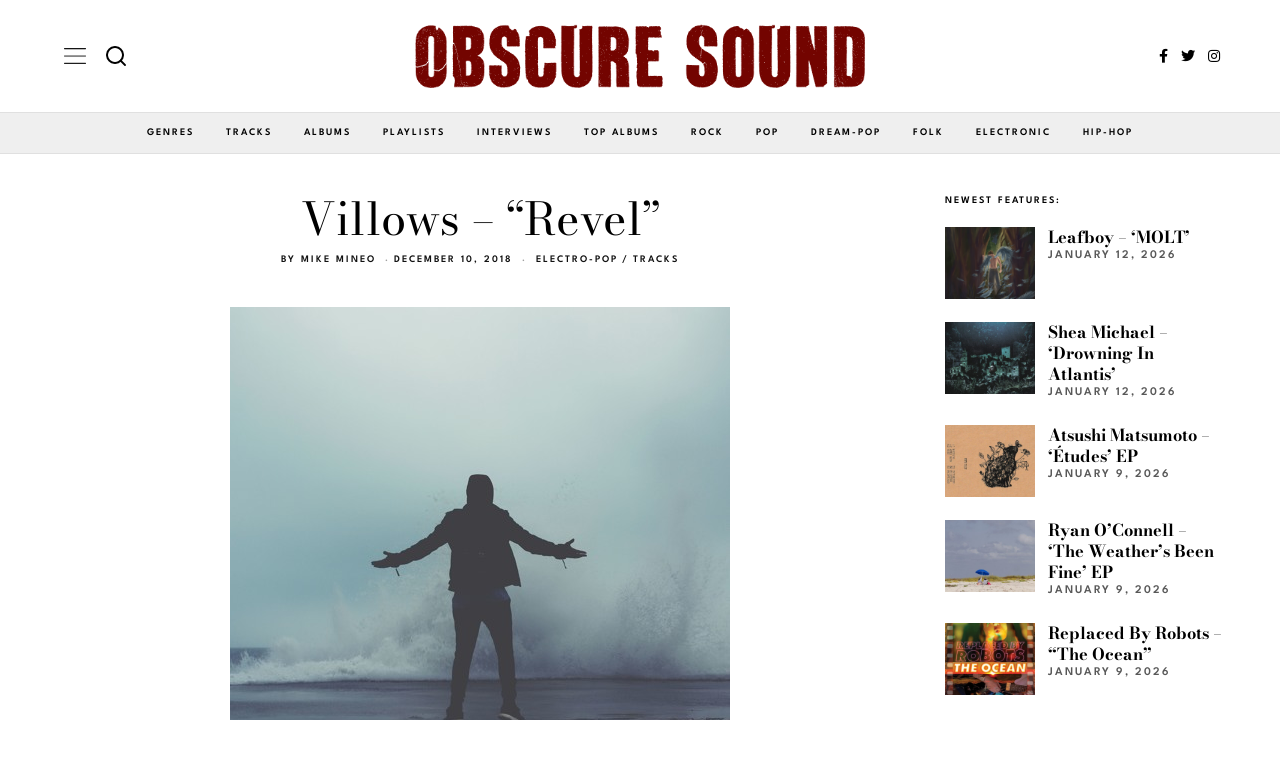

--- FILE ---
content_type: text/css
request_url: https://www.obscuresound.com/wp-content/cache/wpfc-minified/f193e9t0/fcbqo.css
body_size: 16245
content:
:root{--direction-multiplier:1}body.rtl,html[dir=rtl]{--direction-multiplier:-1}.elementor-hidden{display:none}.elementor-visibility-hidden{visibility:hidden}.elementor-screen-only,.screen-reader-text,.screen-reader-text span,.ui-helper-hidden-accessible{height:1px;margin:-1px;overflow:hidden;padding:0;position:absolute;top:-10000em;width:1px;clip:rect(0,0,0,0);border:0}.elementor-clearfix:after{clear:both;content:"";display:block;height:0;width:0}.e-logo-wrapper{background:var(--e-a-bg-logo);border-radius:50%;display:inline-block;line-height:1;padding:.75em}.e-logo-wrapper i{color:var(--e-a-color-logo);font-size:1em}.elementor *,.elementor :after,.elementor :before{box-sizing:border-box}.elementor a{box-shadow:none;text-decoration:none}.elementor hr{background-color:transparent;margin:0}.elementor img{border:none;border-radius:0;box-shadow:none;height:auto;max-width:100%}.elementor .elementor-widget:not(.elementor-widget-text-editor):not(.elementor-widget-theme-post-content) figure{margin:0}.elementor embed,.elementor iframe,.elementor object,.elementor video{border:none;line-height:1;margin:0;max-width:100%;width:100%}.elementor .elementor-background,.elementor .elementor-background-holder,.elementor .elementor-background-video-container{direction:ltr;inset:0;overflow:hidden;position:absolute;z-index:0}.elementor .elementor-background-video-container{pointer-events:none;transition:opacity 1s}.elementor .elementor-background-video-container.elementor-loading{opacity:0}.elementor .elementor-background-video,.elementor .elementor-background-video-embed{max-width:none}.elementor .elementor-background-video,.elementor .elementor-background-video-embed,.elementor .elementor-background-video-hosted{inset-block-start:50%;inset-inline-start:50%;position:absolute;transform:translate(-50%,-50%)}.elementor .elementor-background-video-hosted{-o-object-fit:cover;object-fit:cover}.elementor .elementor-background-overlay{inset:0;position:absolute}.elementor .elementor-background-slideshow{inset:0;position:absolute;z-index:0}.elementor .elementor-background-slideshow__slide__image{background-position:50%;background-size:cover;height:100%;width:100%}.e-con-inner>.elementor-element.elementor-absolute,.e-con>.elementor-element.elementor-absolute,.elementor-widget-wrap>.elementor-element.elementor-absolute{position:absolute}.e-con-inner>.elementor-element.elementor-fixed,.e-con>.elementor-element.elementor-fixed,.elementor-widget-wrap>.elementor-element.elementor-fixed{position:fixed}.elementor-widget-wrap .elementor-element.elementor-widget__width-auto,.elementor-widget-wrap .elementor-element.elementor-widget__width-initial{max-width:100%}@media (max-width:1024px){.elementor-widget-wrap .elementor-element.elementor-widget-tablet__width-auto,.elementor-widget-wrap .elementor-element.elementor-widget-tablet__width-initial{max-width:100%}}@media (max-width:767px){.elementor-widget-wrap .elementor-element.elementor-widget-mobile__width-auto,.elementor-widget-wrap .elementor-element.elementor-widget-mobile__width-initial{max-width:100%}}.elementor-element.elementor-absolute,.elementor-element.elementor-fixed{z-index:1}.elementor-element{--flex-direction:initial;--flex-wrap:initial;--justify-content:initial;--align-items:initial;--align-content:initial;--gap:initial;--flex-basis:initial;--flex-grow:initial;--flex-shrink:initial;--order:initial;--align-self:initial;align-self:var(--align-self);flex-basis:var(--flex-basis);flex-grow:var(--flex-grow);flex-shrink:var(--flex-shrink);order:var(--order)}.elementor-element:where(.e-con-full,.elementor-widget){align-content:var(--align-content);align-items:var(--align-items);flex-direction:var(--flex-direction);flex-wrap:var(--flex-wrap);gap:var(--row-gap) var(--column-gap);justify-content:var(--justify-content)}.elementor-invisible{visibility:hidden}.elementor-custom-embed-play{inset-block-start:50%;inset-inline-start:50%;position:absolute;transform:translate(calc(-50% * var(--direction-multiplier)),-50%)}.elementor-custom-embed-play i{color:#fff;font-size:100px;text-shadow:1px 0 6px rgba(0,0,0,.3)}.elementor-custom-embed-play svg{fill:#fff;filter:drop-shadow(1px 0 6px rgba(0,0,0,.3));height:100px;width:100px}.elementor-custom-embed-play i,.elementor-custom-embed-play svg{opacity:.8;transition:all .5s}.elementor-custom-embed-play.elementor-playing i{font-family:eicons}.elementor-custom-embed-play.elementor-playing i:before{content:"\e8fb"}.elementor-custom-embed-play.elementor-playing i,.elementor-custom-embed-play.elementor-playing svg{animation:eicon-spin 2s linear infinite}.elementor-tag{display:inline-flex}.elementor-ken-burns{transition-duration:10s;transition-property:transform;transition-timing-function:linear}.elementor-ken-burns--out{transform:scale(1.3)}.elementor-ken-burns--active{transition-duration:20s}.elementor-ken-burns--active.elementor-ken-burns--out{transform:scale(1)}.elementor-ken-burns--active.elementor-ken-burns--in{transform:scale(1.3)}.elementor-align-center{text-align:center}.elementor-align-right{text-align:right}.elementor-align-left{text-align:left}.elementor-align-center .elementor-button,.elementor-align-left .elementor-button,.elementor-align-right .elementor-button{width:auto}.elementor-align-justify .elementor-button{width:100%}@media (min-width:-1){.elementor-widescreen-align-center{text-align:center}.elementor-widescreen-align-right{text-align:right}.elementor-widescreen-align-left{text-align:left}.elementor-widescreen-align-center .elementor-button,.elementor-widescreen-align-left .elementor-button,.elementor-widescreen-align-right .elementor-button{width:auto}.elementor-widescreen-align-justify .elementor-button{width:100%}}@media (max-width:-1){.elementor-laptop-align-center{text-align:center}.elementor-laptop-align-right{text-align:right}.elementor-laptop-align-left{text-align:left}.elementor-laptop-align-center .elementor-button,.elementor-laptop-align-left .elementor-button,.elementor-laptop-align-right .elementor-button{width:auto}.elementor-laptop-align-justify .elementor-button{width:100%}.elementor-tablet_extra-align-center{text-align:center}.elementor-tablet_extra-align-right{text-align:right}.elementor-tablet_extra-align-left{text-align:left}.elementor-tablet_extra-align-center .elementor-button,.elementor-tablet_extra-align-left .elementor-button,.elementor-tablet_extra-align-right .elementor-button{width:auto}.elementor-tablet_extra-align-justify .elementor-button{width:100%}}@media (max-width:1024px){.elementor-tablet-align-center{text-align:center}.elementor-tablet-align-right{text-align:right}.elementor-tablet-align-left{text-align:left}.elementor-tablet-align-center .elementor-button,.elementor-tablet-align-left .elementor-button,.elementor-tablet-align-right .elementor-button{width:auto}.elementor-tablet-align-justify .elementor-button{width:100%}}@media (max-width:-1){.elementor-mobile_extra-align-center{text-align:center}.elementor-mobile_extra-align-right{text-align:right}.elementor-mobile_extra-align-left{text-align:left}.elementor-mobile_extra-align-center .elementor-button,.elementor-mobile_extra-align-left .elementor-button,.elementor-mobile_extra-align-right .elementor-button{width:auto}.elementor-mobile_extra-align-justify .elementor-button{width:100%}}@media (max-width:767px){.elementor-mobile-align-center{text-align:center}.elementor-mobile-align-right{text-align:right}.elementor-mobile-align-left{text-align:left}.elementor-mobile-align-center .elementor-button,.elementor-mobile-align-left .elementor-button,.elementor-mobile-align-right .elementor-button{width:auto}.elementor-mobile-align-justify .elementor-button{width:100%}}:root{--page-title-display:block}.elementor-page-title,h1.entry-title{display:var(--page-title-display)}@keyframes eicon-spin{0%{transform:rotate(0deg)}to{transform:rotate(359deg)}}.eicon-animation-spin{animation:eicon-spin 2s linear infinite}.elementor-section{position:relative}.elementor-section .elementor-container{display:flex;margin-inline:auto;position:relative}@media (max-width:1024px){.elementor-section .elementor-container{flex-wrap:wrap}}.elementor-section.elementor-section-boxed>.elementor-container{max-width:1140px}.elementor-section.elementor-section-stretched{position:relative;width:100%}.elementor-section.elementor-section-items-top>.elementor-container{align-items:flex-start}.elementor-section.elementor-section-items-middle>.elementor-container{align-items:center}.elementor-section.elementor-section-items-bottom>.elementor-container{align-items:flex-end}@media (min-width:768px){.elementor-section.elementor-section-height-full{height:100vh}.elementor-section.elementor-section-height-full>.elementor-container{height:100%}}.elementor-bc-flex-widget .elementor-section-content-top>.elementor-container>.elementor-column>.elementor-widget-wrap{align-items:flex-start}.elementor-bc-flex-widget .elementor-section-content-middle>.elementor-container>.elementor-column>.elementor-widget-wrap{align-items:center}.elementor-bc-flex-widget .elementor-section-content-bottom>.elementor-container>.elementor-column>.elementor-widget-wrap{align-items:flex-end}.elementor-widget-wrap{align-content:flex-start;flex-wrap:wrap;position:relative;width:100%}.elementor:not(.elementor-bc-flex-widget) .elementor-widget-wrap{display:flex}.elementor-widget-wrap>.elementor-element{width:100%}.elementor-widget-wrap.e-swiper-container{width:calc(100% - (var(--e-column-margin-left, 0px) + var(--e-column-margin-right, 0px)))}.elementor-widget{position:relative}.elementor-widget:not(:last-child){margin-block-end:var(--kit-widget-spacing,20px)}.elementor-widget:not(:last-child).elementor-absolute,.elementor-widget:not(:last-child).elementor-widget__width-auto,.elementor-widget:not(:last-child).elementor-widget__width-initial{margin-block-end:0}.elementor-column{display:flex;min-height:1px;position:relative}.elementor-column-gap-narrow>.elementor-column>.elementor-element-populated{padding:5px}.elementor-column-gap-default>.elementor-column>.elementor-element-populated{padding:10px}.elementor-column-gap-extended>.elementor-column>.elementor-element-populated{padding:15px}.elementor-column-gap-wide>.elementor-column>.elementor-element-populated{padding:20px}.elementor-column-gap-wider>.elementor-column>.elementor-element-populated{padding:30px}.elementor-inner-section .elementor-column-gap-no .elementor-element-populated{padding:0}@media (min-width:768px){.elementor-column.elementor-col-10,.elementor-column[data-col="10"]{width:10%}.elementor-column.elementor-col-11,.elementor-column[data-col="11"]{width:11.111%}.elementor-column.elementor-col-12,.elementor-column[data-col="12"]{width:12.5%}.elementor-column.elementor-col-14,.elementor-column[data-col="14"]{width:14.285%}.elementor-column.elementor-col-16,.elementor-column[data-col="16"]{width:16.666%}.elementor-column.elementor-col-20,.elementor-column[data-col="20"]{width:20%}.elementor-column.elementor-col-25,.elementor-column[data-col="25"]{width:25%}.elementor-column.elementor-col-30,.elementor-column[data-col="30"]{width:30%}.elementor-column.elementor-col-33,.elementor-column[data-col="33"]{width:33.333%}.elementor-column.elementor-col-40,.elementor-column[data-col="40"]{width:40%}.elementor-column.elementor-col-50,.elementor-column[data-col="50"]{width:50%}.elementor-column.elementor-col-60,.elementor-column[data-col="60"]{width:60%}.elementor-column.elementor-col-66,.elementor-column[data-col="66"]{width:66.666%}.elementor-column.elementor-col-70,.elementor-column[data-col="70"]{width:70%}.elementor-column.elementor-col-75,.elementor-column[data-col="75"]{width:75%}.elementor-column.elementor-col-80,.elementor-column[data-col="80"]{width:80%}.elementor-column.elementor-col-83,.elementor-column[data-col="83"]{width:83.333%}.elementor-column.elementor-col-90,.elementor-column[data-col="90"]{width:90%}.elementor-column.elementor-col-100,.elementor-column[data-col="100"]{width:100%}}@media (max-width:479px){.elementor-column.elementor-xs-10{width:10%}.elementor-column.elementor-xs-11{width:11.111%}.elementor-column.elementor-xs-12{width:12.5%}.elementor-column.elementor-xs-14{width:14.285%}.elementor-column.elementor-xs-16{width:16.666%}.elementor-column.elementor-xs-20{width:20%}.elementor-column.elementor-xs-25{width:25%}.elementor-column.elementor-xs-30{width:30%}.elementor-column.elementor-xs-33{width:33.333%}.elementor-column.elementor-xs-40{width:40%}.elementor-column.elementor-xs-50{width:50%}.elementor-column.elementor-xs-60{width:60%}.elementor-column.elementor-xs-66{width:66.666%}.elementor-column.elementor-xs-70{width:70%}.elementor-column.elementor-xs-75{width:75%}.elementor-column.elementor-xs-80{width:80%}.elementor-column.elementor-xs-83{width:83.333%}.elementor-column.elementor-xs-90{width:90%}.elementor-column.elementor-xs-100{width:100%}}@media (max-width:767px){.elementor-column.elementor-sm-10{width:10%}.elementor-column.elementor-sm-11{width:11.111%}.elementor-column.elementor-sm-12{width:12.5%}.elementor-column.elementor-sm-14{width:14.285%}.elementor-column.elementor-sm-16{width:16.666%}.elementor-column.elementor-sm-20{width:20%}.elementor-column.elementor-sm-25{width:25%}.elementor-column.elementor-sm-30{width:30%}.elementor-column.elementor-sm-33{width:33.333%}.elementor-column.elementor-sm-40{width:40%}.elementor-column.elementor-sm-50{width:50%}.elementor-column.elementor-sm-60{width:60%}.elementor-column.elementor-sm-66{width:66.666%}.elementor-column.elementor-sm-70{width:70%}.elementor-column.elementor-sm-75{width:75%}.elementor-column.elementor-sm-80{width:80%}.elementor-column.elementor-sm-83{width:83.333%}.elementor-column.elementor-sm-90{width:90%}.elementor-column.elementor-sm-100{width:100%}}@media (min-width:768px) and (max-width:1024px){.elementor-column.elementor-md-10{width:10%}.elementor-column.elementor-md-11{width:11.111%}.elementor-column.elementor-md-12{width:12.5%}.elementor-column.elementor-md-14{width:14.285%}.elementor-column.elementor-md-16{width:16.666%}.elementor-column.elementor-md-20{width:20%}.elementor-column.elementor-md-25{width:25%}.elementor-column.elementor-md-30{width:30%}.elementor-column.elementor-md-33{width:33.333%}.elementor-column.elementor-md-40{width:40%}.elementor-column.elementor-md-50{width:50%}.elementor-column.elementor-md-60{width:60%}.elementor-column.elementor-md-66{width:66.666%}.elementor-column.elementor-md-70{width:70%}.elementor-column.elementor-md-75{width:75%}.elementor-column.elementor-md-80{width:80%}.elementor-column.elementor-md-83{width:83.333%}.elementor-column.elementor-md-90{width:90%}.elementor-column.elementor-md-100{width:100%}}@media (min-width:-1){.elementor-reverse-widescreen>.elementor-container>:first-child{order:10}.elementor-reverse-widescreen>.elementor-container>:nth-child(2){order:9}.elementor-reverse-widescreen>.elementor-container>:nth-child(3){order:8}.elementor-reverse-widescreen>.elementor-container>:nth-child(4){order:7}.elementor-reverse-widescreen>.elementor-container>:nth-child(5){order:6}.elementor-reverse-widescreen>.elementor-container>:nth-child(6){order:5}.elementor-reverse-widescreen>.elementor-container>:nth-child(7){order:4}.elementor-reverse-widescreen>.elementor-container>:nth-child(8){order:3}.elementor-reverse-widescreen>.elementor-container>:nth-child(9){order:2}.elementor-reverse-widescreen>.elementor-container>:nth-child(10){order:1}}@media (min-width:1025px) and (max-width:-1){.elementor-reverse-laptop>.elementor-container>:first-child{order:10}.elementor-reverse-laptop>.elementor-container>:nth-child(2){order:9}.elementor-reverse-laptop>.elementor-container>:nth-child(3){order:8}.elementor-reverse-laptop>.elementor-container>:nth-child(4){order:7}.elementor-reverse-laptop>.elementor-container>:nth-child(5){order:6}.elementor-reverse-laptop>.elementor-container>:nth-child(6){order:5}.elementor-reverse-laptop>.elementor-container>:nth-child(7){order:4}.elementor-reverse-laptop>.elementor-container>:nth-child(8){order:3}.elementor-reverse-laptop>.elementor-container>:nth-child(9){order:2}.elementor-reverse-laptop>.elementor-container>:nth-child(10){order:1}}@media (min-width:-1) and (max-width:-1){.elementor-reverse-laptop>.elementor-container>:first-child{order:10}.elementor-reverse-laptop>.elementor-container>:nth-child(2){order:9}.elementor-reverse-laptop>.elementor-container>:nth-child(3){order:8}.elementor-reverse-laptop>.elementor-container>:nth-child(4){order:7}.elementor-reverse-laptop>.elementor-container>:nth-child(5){order:6}.elementor-reverse-laptop>.elementor-container>:nth-child(6){order:5}.elementor-reverse-laptop>.elementor-container>:nth-child(7){order:4}.elementor-reverse-laptop>.elementor-container>:nth-child(8){order:3}.elementor-reverse-laptop>.elementor-container>:nth-child(9){order:2}.elementor-reverse-laptop>.elementor-container>:nth-child(10){order:1}}@media (min-width:1025px) and (max-width:-1){.elementor-reverse-laptop>.elementor-container>:first-child,.elementor-reverse-laptop>.elementor-container>:nth-child(10),.elementor-reverse-laptop>.elementor-container>:nth-child(2),.elementor-reverse-laptop>.elementor-container>:nth-child(3),.elementor-reverse-laptop>.elementor-container>:nth-child(4),.elementor-reverse-laptop>.elementor-container>:nth-child(5),.elementor-reverse-laptop>.elementor-container>:nth-child(6),.elementor-reverse-laptop>.elementor-container>:nth-child(7),.elementor-reverse-laptop>.elementor-container>:nth-child(8),.elementor-reverse-laptop>.elementor-container>:nth-child(9){order:0}.elementor-reverse-tablet_extra>.elementor-container>:first-child{order:10}.elementor-reverse-tablet_extra>.elementor-container>:nth-child(2){order:9}.elementor-reverse-tablet_extra>.elementor-container>:nth-child(3){order:8}.elementor-reverse-tablet_extra>.elementor-container>:nth-child(4){order:7}.elementor-reverse-tablet_extra>.elementor-container>:nth-child(5){order:6}.elementor-reverse-tablet_extra>.elementor-container>:nth-child(6){order:5}.elementor-reverse-tablet_extra>.elementor-container>:nth-child(7){order:4}.elementor-reverse-tablet_extra>.elementor-container>:nth-child(8){order:3}.elementor-reverse-tablet_extra>.elementor-container>:nth-child(9){order:2}.elementor-reverse-tablet_extra>.elementor-container>:nth-child(10){order:1}}@media (min-width:768px) and (max-width:1024px){.elementor-reverse-tablet>.elementor-container>:first-child{order:10}.elementor-reverse-tablet>.elementor-container>:nth-child(2){order:9}.elementor-reverse-tablet>.elementor-container>:nth-child(3){order:8}.elementor-reverse-tablet>.elementor-container>:nth-child(4){order:7}.elementor-reverse-tablet>.elementor-container>:nth-child(5){order:6}.elementor-reverse-tablet>.elementor-container>:nth-child(6){order:5}.elementor-reverse-tablet>.elementor-container>:nth-child(7){order:4}.elementor-reverse-tablet>.elementor-container>:nth-child(8){order:3}.elementor-reverse-tablet>.elementor-container>:nth-child(9){order:2}.elementor-reverse-tablet>.elementor-container>:nth-child(10){order:1}}@media (min-width:-1) and (max-width:1024px){.elementor-reverse-tablet>.elementor-container>:first-child{order:10}.elementor-reverse-tablet>.elementor-container>:nth-child(2){order:9}.elementor-reverse-tablet>.elementor-container>:nth-child(3){order:8}.elementor-reverse-tablet>.elementor-container>:nth-child(4){order:7}.elementor-reverse-tablet>.elementor-container>:nth-child(5){order:6}.elementor-reverse-tablet>.elementor-container>:nth-child(6){order:5}.elementor-reverse-tablet>.elementor-container>:nth-child(7){order:4}.elementor-reverse-tablet>.elementor-container>:nth-child(8){order:3}.elementor-reverse-tablet>.elementor-container>:nth-child(9){order:2}.elementor-reverse-tablet>.elementor-container>:nth-child(10){order:1}}@media (min-width:768px) and (max-width:-1){.elementor-reverse-tablet>.elementor-container>:first-child,.elementor-reverse-tablet>.elementor-container>:nth-child(10),.elementor-reverse-tablet>.elementor-container>:nth-child(2),.elementor-reverse-tablet>.elementor-container>:nth-child(3),.elementor-reverse-tablet>.elementor-container>:nth-child(4),.elementor-reverse-tablet>.elementor-container>:nth-child(5),.elementor-reverse-tablet>.elementor-container>:nth-child(6),.elementor-reverse-tablet>.elementor-container>:nth-child(7),.elementor-reverse-tablet>.elementor-container>:nth-child(8),.elementor-reverse-tablet>.elementor-container>:nth-child(9){order:0}.elementor-reverse-mobile_extra>.elementor-container>:first-child{order:10}.elementor-reverse-mobile_extra>.elementor-container>:nth-child(2){order:9}.elementor-reverse-mobile_extra>.elementor-container>:nth-child(3){order:8}.elementor-reverse-mobile_extra>.elementor-container>:nth-child(4){order:7}.elementor-reverse-mobile_extra>.elementor-container>:nth-child(5){order:6}.elementor-reverse-mobile_extra>.elementor-container>:nth-child(6){order:5}.elementor-reverse-mobile_extra>.elementor-container>:nth-child(7){order:4}.elementor-reverse-mobile_extra>.elementor-container>:nth-child(8){order:3}.elementor-reverse-mobile_extra>.elementor-container>:nth-child(9){order:2}.elementor-reverse-mobile_extra>.elementor-container>:nth-child(10){order:1}}@media (max-width:767px){.elementor-reverse-mobile>.elementor-container>:first-child{order:10}.elementor-reverse-mobile>.elementor-container>:nth-child(2){order:9}.elementor-reverse-mobile>.elementor-container>:nth-child(3){order:8}.elementor-reverse-mobile>.elementor-container>:nth-child(4){order:7}.elementor-reverse-mobile>.elementor-container>:nth-child(5){order:6}.elementor-reverse-mobile>.elementor-container>:nth-child(6){order:5}.elementor-reverse-mobile>.elementor-container>:nth-child(7){order:4}.elementor-reverse-mobile>.elementor-container>:nth-child(8){order:3}.elementor-reverse-mobile>.elementor-container>:nth-child(9){order:2}.elementor-reverse-mobile>.elementor-container>:nth-child(10){order:1}.elementor-column{width:100%}}.elementor-grid{display:grid;grid-column-gap:var(--grid-column-gap);grid-row-gap:var(--grid-row-gap)}.elementor-grid .elementor-grid-item{min-width:0}.elementor-grid-0 .elementor-grid{display:inline-block;margin-block-end:calc(-1 * var(--grid-row-gap));width:100%;word-spacing:var(--grid-column-gap)}.elementor-grid-0 .elementor-grid .elementor-grid-item{display:inline-block;margin-block-end:var(--grid-row-gap);word-break:break-word}.elementor-grid-1 .elementor-grid{grid-template-columns:repeat(1,1fr)}.elementor-grid-2 .elementor-grid{grid-template-columns:repeat(2,1fr)}.elementor-grid-3 .elementor-grid{grid-template-columns:repeat(3,1fr)}.elementor-grid-4 .elementor-grid{grid-template-columns:repeat(4,1fr)}.elementor-grid-5 .elementor-grid{grid-template-columns:repeat(5,1fr)}.elementor-grid-6 .elementor-grid{grid-template-columns:repeat(6,1fr)}.elementor-grid-7 .elementor-grid{grid-template-columns:repeat(7,1fr)}.elementor-grid-8 .elementor-grid{grid-template-columns:repeat(8,1fr)}.elementor-grid-9 .elementor-grid{grid-template-columns:repeat(9,1fr)}.elementor-grid-10 .elementor-grid{grid-template-columns:repeat(10,1fr)}.elementor-grid-11 .elementor-grid{grid-template-columns:repeat(11,1fr)}.elementor-grid-12 .elementor-grid{grid-template-columns:repeat(12,1fr)}@media (min-width:-1){.elementor-grid-widescreen-0 .elementor-grid{display:inline-block;margin-block-end:calc(-1 * var(--grid-row-gap));width:100%;word-spacing:var(--grid-column-gap)}.elementor-grid-widescreen-0 .elementor-grid .elementor-grid-item{display:inline-block;margin-block-end:var(--grid-row-gap);word-break:break-word}.elementor-grid-widescreen-1 .elementor-grid{grid-template-columns:repeat(1,1fr)}.elementor-grid-widescreen-2 .elementor-grid{grid-template-columns:repeat(2,1fr)}.elementor-grid-widescreen-3 .elementor-grid{grid-template-columns:repeat(3,1fr)}.elementor-grid-widescreen-4 .elementor-grid{grid-template-columns:repeat(4,1fr)}.elementor-grid-widescreen-5 .elementor-grid{grid-template-columns:repeat(5,1fr)}.elementor-grid-widescreen-6 .elementor-grid{grid-template-columns:repeat(6,1fr)}.elementor-grid-widescreen-7 .elementor-grid{grid-template-columns:repeat(7,1fr)}.elementor-grid-widescreen-8 .elementor-grid{grid-template-columns:repeat(8,1fr)}.elementor-grid-widescreen-9 .elementor-grid{grid-template-columns:repeat(9,1fr)}.elementor-grid-widescreen-10 .elementor-grid{grid-template-columns:repeat(10,1fr)}.elementor-grid-widescreen-11 .elementor-grid{grid-template-columns:repeat(11,1fr)}.elementor-grid-widescreen-12 .elementor-grid{grid-template-columns:repeat(12,1fr)}}@media (max-width:-1){.elementor-grid-laptop-0 .elementor-grid{display:inline-block;margin-block-end:calc(-1 * var(--grid-row-gap));width:100%;word-spacing:var(--grid-column-gap)}.elementor-grid-laptop-0 .elementor-grid .elementor-grid-item{display:inline-block;margin-block-end:var(--grid-row-gap);word-break:break-word}.elementor-grid-laptop-1 .elementor-grid{grid-template-columns:repeat(1,1fr)}.elementor-grid-laptop-2 .elementor-grid{grid-template-columns:repeat(2,1fr)}.elementor-grid-laptop-3 .elementor-grid{grid-template-columns:repeat(3,1fr)}.elementor-grid-laptop-4 .elementor-grid{grid-template-columns:repeat(4,1fr)}.elementor-grid-laptop-5 .elementor-grid{grid-template-columns:repeat(5,1fr)}.elementor-grid-laptop-6 .elementor-grid{grid-template-columns:repeat(6,1fr)}.elementor-grid-laptop-7 .elementor-grid{grid-template-columns:repeat(7,1fr)}.elementor-grid-laptop-8 .elementor-grid{grid-template-columns:repeat(8,1fr)}.elementor-grid-laptop-9 .elementor-grid{grid-template-columns:repeat(9,1fr)}.elementor-grid-laptop-10 .elementor-grid{grid-template-columns:repeat(10,1fr)}.elementor-grid-laptop-11 .elementor-grid{grid-template-columns:repeat(11,1fr)}.elementor-grid-laptop-12 .elementor-grid{grid-template-columns:repeat(12,1fr)}.elementor-grid-tablet_extra-0 .elementor-grid{display:inline-block;margin-block-end:calc(-1 * var(--grid-row-gap));width:100%;word-spacing:var(--grid-column-gap)}.elementor-grid-tablet_extra-0 .elementor-grid .elementor-grid-item{display:inline-block;margin-block-end:var(--grid-row-gap);word-break:break-word}.elementor-grid-tablet_extra-1 .elementor-grid{grid-template-columns:repeat(1,1fr)}.elementor-grid-tablet_extra-2 .elementor-grid{grid-template-columns:repeat(2,1fr)}.elementor-grid-tablet_extra-3 .elementor-grid{grid-template-columns:repeat(3,1fr)}.elementor-grid-tablet_extra-4 .elementor-grid{grid-template-columns:repeat(4,1fr)}.elementor-grid-tablet_extra-5 .elementor-grid{grid-template-columns:repeat(5,1fr)}.elementor-grid-tablet_extra-6 .elementor-grid{grid-template-columns:repeat(6,1fr)}.elementor-grid-tablet_extra-7 .elementor-grid{grid-template-columns:repeat(7,1fr)}.elementor-grid-tablet_extra-8 .elementor-grid{grid-template-columns:repeat(8,1fr)}.elementor-grid-tablet_extra-9 .elementor-grid{grid-template-columns:repeat(9,1fr)}.elementor-grid-tablet_extra-10 .elementor-grid{grid-template-columns:repeat(10,1fr)}.elementor-grid-tablet_extra-11 .elementor-grid{grid-template-columns:repeat(11,1fr)}.elementor-grid-tablet_extra-12 .elementor-grid{grid-template-columns:repeat(12,1fr)}}@media (max-width:1024px){.elementor-grid-tablet-0 .elementor-grid{display:inline-block;margin-block-end:calc(-1 * var(--grid-row-gap));width:100%;word-spacing:var(--grid-column-gap)}.elementor-grid-tablet-0 .elementor-grid .elementor-grid-item{display:inline-block;margin-block-end:var(--grid-row-gap);word-break:break-word}.elementor-grid-tablet-1 .elementor-grid{grid-template-columns:repeat(1,1fr)}.elementor-grid-tablet-2 .elementor-grid{grid-template-columns:repeat(2,1fr)}.elementor-grid-tablet-3 .elementor-grid{grid-template-columns:repeat(3,1fr)}.elementor-grid-tablet-4 .elementor-grid{grid-template-columns:repeat(4,1fr)}.elementor-grid-tablet-5 .elementor-grid{grid-template-columns:repeat(5,1fr)}.elementor-grid-tablet-6 .elementor-grid{grid-template-columns:repeat(6,1fr)}.elementor-grid-tablet-7 .elementor-grid{grid-template-columns:repeat(7,1fr)}.elementor-grid-tablet-8 .elementor-grid{grid-template-columns:repeat(8,1fr)}.elementor-grid-tablet-9 .elementor-grid{grid-template-columns:repeat(9,1fr)}.elementor-grid-tablet-10 .elementor-grid{grid-template-columns:repeat(10,1fr)}.elementor-grid-tablet-11 .elementor-grid{grid-template-columns:repeat(11,1fr)}.elementor-grid-tablet-12 .elementor-grid{grid-template-columns:repeat(12,1fr)}}@media (max-width:-1){.elementor-grid-mobile_extra-0 .elementor-grid{display:inline-block;margin-block-end:calc(-1 * var(--grid-row-gap));width:100%;word-spacing:var(--grid-column-gap)}.elementor-grid-mobile_extra-0 .elementor-grid .elementor-grid-item{display:inline-block;margin-block-end:var(--grid-row-gap);word-break:break-word}.elementor-grid-mobile_extra-1 .elementor-grid{grid-template-columns:repeat(1,1fr)}.elementor-grid-mobile_extra-2 .elementor-grid{grid-template-columns:repeat(2,1fr)}.elementor-grid-mobile_extra-3 .elementor-grid{grid-template-columns:repeat(3,1fr)}.elementor-grid-mobile_extra-4 .elementor-grid{grid-template-columns:repeat(4,1fr)}.elementor-grid-mobile_extra-5 .elementor-grid{grid-template-columns:repeat(5,1fr)}.elementor-grid-mobile_extra-6 .elementor-grid{grid-template-columns:repeat(6,1fr)}.elementor-grid-mobile_extra-7 .elementor-grid{grid-template-columns:repeat(7,1fr)}.elementor-grid-mobile_extra-8 .elementor-grid{grid-template-columns:repeat(8,1fr)}.elementor-grid-mobile_extra-9 .elementor-grid{grid-template-columns:repeat(9,1fr)}.elementor-grid-mobile_extra-10 .elementor-grid{grid-template-columns:repeat(10,1fr)}.elementor-grid-mobile_extra-11 .elementor-grid{grid-template-columns:repeat(11,1fr)}.elementor-grid-mobile_extra-12 .elementor-grid{grid-template-columns:repeat(12,1fr)}}@media (max-width:767px){.elementor-grid-mobile-0 .elementor-grid{display:inline-block;margin-block-end:calc(-1 * var(--grid-row-gap));width:100%;word-spacing:var(--grid-column-gap)}.elementor-grid-mobile-0 .elementor-grid .elementor-grid-item{display:inline-block;margin-block-end:var(--grid-row-gap);word-break:break-word}.elementor-grid-mobile-1 .elementor-grid{grid-template-columns:repeat(1,1fr)}.elementor-grid-mobile-2 .elementor-grid{grid-template-columns:repeat(2,1fr)}.elementor-grid-mobile-3 .elementor-grid{grid-template-columns:repeat(3,1fr)}.elementor-grid-mobile-4 .elementor-grid{grid-template-columns:repeat(4,1fr)}.elementor-grid-mobile-5 .elementor-grid{grid-template-columns:repeat(5,1fr)}.elementor-grid-mobile-6 .elementor-grid{grid-template-columns:repeat(6,1fr)}.elementor-grid-mobile-7 .elementor-grid{grid-template-columns:repeat(7,1fr)}.elementor-grid-mobile-8 .elementor-grid{grid-template-columns:repeat(8,1fr)}.elementor-grid-mobile-9 .elementor-grid{grid-template-columns:repeat(9,1fr)}.elementor-grid-mobile-10 .elementor-grid{grid-template-columns:repeat(10,1fr)}.elementor-grid-mobile-11 .elementor-grid{grid-template-columns:repeat(11,1fr)}.elementor-grid-mobile-12 .elementor-grid{grid-template-columns:repeat(12,1fr)}}@media (min-width:1025px){#elementor-device-mode:after{content:"desktop"}}@media (min-width:-1){#elementor-device-mode:after{content:"widescreen"}}@media (max-width:-1){#elementor-device-mode:after{content:"laptop";content:"tablet_extra"}}@media (max-width:1024px){#elementor-device-mode:after{content:"tablet"}}@media (max-width:-1){#elementor-device-mode:after{content:"mobile_extra"}}@media (max-width:767px){#elementor-device-mode:after{content:"mobile"}}@media (prefers-reduced-motion:no-preference){html{scroll-behavior:smooth}}.e-con{--border-radius:0;--border-top-width:0px;--border-right-width:0px;--border-bottom-width:0px;--border-left-width:0px;--border-style:initial;--border-color:initial;--container-widget-width:100%;--container-widget-height:initial;--container-widget-flex-grow:0;--container-widget-align-self:initial;--content-width:min(100%,var(--container-max-width,1140px));--width:100%;--min-height:initial;--height:auto;--text-align:initial;--margin-top:0px;--margin-right:0px;--margin-bottom:0px;--margin-left:0px;--padding-top:var(--container-default-padding-top,10px);--padding-right:var(--container-default-padding-right,10px);--padding-bottom:var(--container-default-padding-bottom,10px);--padding-left:var(--container-default-padding-left,10px);--position:relative;--z-index:revert;--overflow:visible;--gap:var(--widgets-spacing,20px);--row-gap:var(--widgets-spacing-row,20px);--column-gap:var(--widgets-spacing-column,20px);--overlay-mix-blend-mode:initial;--overlay-opacity:1;--overlay-transition:0.3s;--e-con-grid-template-columns:repeat(3,1fr);--e-con-grid-template-rows:repeat(2,1fr);border-radius:var(--border-radius);height:var(--height);min-height:var(--min-height);min-width:0;overflow:var(--overflow);position:var(--position);width:var(--width);z-index:var(--z-index);--flex-wrap-mobile:wrap}.e-con:where(:not(.e-div-block-base)){transition:background var(--background-transition,.3s),border var(--border-transition,.3s),box-shadow var(--border-transition,.3s),transform var(--e-con-transform-transition-duration,.4s)}.e-con{--margin-block-start:var(--margin-top);--margin-block-end:var(--margin-bottom);--margin-inline-start:var(--margin-left);--margin-inline-end:var(--margin-right);--padding-inline-start:var(--padding-left);--padding-inline-end:var(--padding-right);--padding-block-start:var(--padding-top);--padding-block-end:var(--padding-bottom);--border-block-start-width:var(--border-top-width);--border-block-end-width:var(--border-bottom-width);--border-inline-start-width:var(--border-left-width);--border-inline-end-width:var(--border-right-width)}body.rtl .e-con{--padding-inline-start:var(--padding-right);--padding-inline-end:var(--padding-left);--margin-inline-start:var(--margin-right);--margin-inline-end:var(--margin-left);--border-inline-start-width:var(--border-right-width);--border-inline-end-width:var(--border-left-width)}.e-con{margin-block-end:var(--margin-block-end);margin-block-start:var(--margin-block-start);margin-inline-end:var(--margin-inline-end);margin-inline-start:var(--margin-inline-start);padding-inline-end:var(--padding-inline-end);padding-inline-start:var(--padding-inline-start)}.e-con.e-flex{--flex-direction:column;--flex-basis:auto;--flex-grow:0;--flex-shrink:1;flex:var(--flex-grow) var(--flex-shrink) var(--flex-basis)}.e-con-full,.e-con>.e-con-inner{padding-block-end:var(--padding-block-end);padding-block-start:var(--padding-block-start);text-align:var(--text-align)}.e-con-full.e-flex,.e-con.e-flex>.e-con-inner{flex-direction:var(--flex-direction)}.e-con,.e-con>.e-con-inner{display:var(--display)}.e-con.e-grid{--grid-justify-content:start;--grid-align-content:start;--grid-auto-flow:row}.e-con.e-grid,.e-con.e-grid>.e-con-inner{align-content:var(--grid-align-content);align-items:var(--align-items);grid-auto-flow:var(--grid-auto-flow);grid-template-columns:var(--e-con-grid-template-columns);grid-template-rows:var(--e-con-grid-template-rows);justify-content:var(--grid-justify-content);justify-items:var(--justify-items)}.e-con-boxed.e-flex{align-content:normal;align-items:normal;flex-direction:column;flex-wrap:nowrap;justify-content:normal}.e-con-boxed.e-grid{grid-template-columns:1fr;grid-template-rows:1fr;justify-items:legacy}.e-con-boxed{gap:initial;text-align:initial}.e-con.e-flex>.e-con-inner{align-content:var(--align-content);align-items:var(--align-items);align-self:auto;flex-basis:auto;flex-grow:1;flex-shrink:1;flex-wrap:var(--flex-wrap);justify-content:var(--justify-content)}.e-con.e-grid>.e-con-inner{align-items:var(--align-items);justify-items:var(--justify-items)}.e-con>.e-con-inner{gap:var(--row-gap) var(--column-gap);height:100%;margin:0 auto;max-width:var(--content-width);padding-inline-end:0;padding-inline-start:0;width:100%}:is(.elementor-section-wrap,[data-elementor-id])>.e-con{--margin-left:auto;--margin-right:auto;max-width:min(100%,var(--width))}.e-con .elementor-widget.elementor-widget{margin-block-end:0}.e-con:before,.e-con>.elementor-background-slideshow:before,.e-con>.elementor-motion-effects-container>.elementor-motion-effects-layer:before,:is(.e-con,.e-con>.e-con-inner)>.elementor-background-video-container:before{border-block-end-width:var(--border-block-end-width);border-block-start-width:var(--border-block-start-width);border-color:var(--border-color);border-inline-end-width:var(--border-inline-end-width);border-inline-start-width:var(--border-inline-start-width);border-radius:var(--border-radius);border-style:var(--border-style);content:var(--background-overlay);display:block;height:max(100% + var(--border-top-width) + var(--border-bottom-width),100%);left:calc(0px - var(--border-left-width));mix-blend-mode:var(--overlay-mix-blend-mode);opacity:var(--overlay-opacity);position:absolute;top:calc(0px - var(--border-top-width));transition:var(--overlay-transition,.3s);width:max(100% + var(--border-left-width) + var(--border-right-width),100%)}.e-con:before{transition:background var(--overlay-transition,.3s),border-radius var(--border-transition,.3s),opacity var(--overlay-transition,.3s)}.e-con>.elementor-background-slideshow,:is(.e-con,.e-con>.e-con-inner)>.elementor-background-video-container{border-block-end-width:var(--border-block-end-width);border-block-start-width:var(--border-block-start-width);border-color:var(--border-color);border-inline-end-width:var(--border-inline-end-width);border-inline-start-width:var(--border-inline-start-width);border-radius:var(--border-radius);border-style:var(--border-style);height:max(100% + var(--border-top-width) + var(--border-bottom-width),100%);left:calc(0px - var(--border-left-width));top:calc(0px - var(--border-top-width));width:max(100% + var(--border-left-width) + var(--border-right-width),100%)}@media (max-width:767px){:is(.e-con,.e-con>.e-con-inner)>.elementor-background-video-container.elementor-hidden-mobile{display:none}}:is(.e-con,.e-con>.e-con-inner)>.elementor-background-video-container:before{z-index:1}:is(.e-con,.e-con>.e-con-inner)>.elementor-background-slideshow:before{z-index:2}.e-con .elementor-widget{min-width:0}.e-con .elementor-widget-empty,.e-con .elementor-widget-google_maps,.e-con .elementor-widget-video,.e-con .elementor-widget.e-widget-swiper{width:100%}.e-con>.e-con-inner>.elementor-widget>.elementor-widget-container,.e-con>.elementor-widget>.elementor-widget-container{height:100%}.e-con.e-con>.e-con-inner>.elementor-widget,.elementor.elementor .e-con>.elementor-widget{max-width:100%}.e-con .elementor-widget:not(:last-child){--kit-widget-spacing:0px}@media (max-width:767px){.e-con.e-flex{--width:100%;--flex-wrap:var(--flex-wrap-mobile)}.e-con.e-flex .elementor-widget-archive-posts{width:100%}}.elementor-form-fields-wrapper{display:flex;flex-wrap:wrap}.elementor-form-fields-wrapper.elementor-labels-above .elementor-field-group .elementor-field-subgroup,.elementor-form-fields-wrapper.elementor-labels-above .elementor-field-group>.elementor-select-wrapper,.elementor-form-fields-wrapper.elementor-labels-above .elementor-field-group>input,.elementor-form-fields-wrapper.elementor-labels-above .elementor-field-group>textarea{flex-basis:100%;max-width:100%}.elementor-form-fields-wrapper.elementor-labels-inline>.elementor-field-group .elementor-select-wrapper,.elementor-form-fields-wrapper.elementor-labels-inline>.elementor-field-group>input{flex-grow:1}.elementor-field-group{align-items:center;flex-wrap:wrap}.elementor-field-group.elementor-field-type-submit{align-items:flex-end}.elementor-field-group .elementor-field-textual{background-color:transparent;border:1px solid #69727d;color:#1f2124;flex-grow:1;max-width:100%;vertical-align:middle;width:100%}.elementor-field-group .elementor-field-textual:focus{box-shadow:inset 0 0 0 1px rgba(0,0,0,.1);outline:0}.elementor-field-group .elementor-field-textual::-moz-placeholder{color:inherit;font-family:inherit;opacity:.6}.elementor-field-group .elementor-field-textual::placeholder{color:inherit;font-family:inherit;opacity:.6}.elementor-field-group .elementor-select-wrapper{display:flex;position:relative;width:100%}.elementor-field-group .elementor-select-wrapper select{-webkit-appearance:none;-moz-appearance:none;appearance:none;color:inherit;flex-basis:100%;font-family:inherit;font-size:inherit;font-style:inherit;font-weight:inherit;letter-spacing:inherit;line-height:inherit;padding-inline-end:20px;text-transform:inherit}.elementor-field-group .elementor-select-wrapper:before{content:"\e92a";font-family:eicons;font-size:15px;inset-block-start:50%;inset-inline-end:10px;pointer-events:none;position:absolute;text-shadow:0 0 3px rgba(0,0,0,.3);transform:translateY(-50%)}.elementor-field-group.elementor-field-type-select-multiple .elementor-select-wrapper:before{content:""}.elementor-field-subgroup{display:flex;flex-wrap:wrap}.elementor-field-subgroup .elementor-field-option label{display:inline-block}.elementor-field-subgroup.elementor-subgroup-inline .elementor-field-option{padding-inline-end:10px}.elementor-field-subgroup:not(.elementor-subgroup-inline) .elementor-field-option{flex-basis:100%}.elementor-field-type-acceptance .elementor-field-subgroup .elementor-field-option input,.elementor-field-type-acceptance .elementor-field-subgroup .elementor-field-option label,.elementor-field-type-checkbox .elementor-field-subgroup .elementor-field-option input,.elementor-field-type-checkbox .elementor-field-subgroup .elementor-field-option label,.elementor-field-type-radio .elementor-field-subgroup .elementor-field-option input,.elementor-field-type-radio .elementor-field-subgroup .elementor-field-option label{display:inline}.elementor-field-label{cursor:pointer}.elementor-mark-required .elementor-field-label:after{color:red;content:"*";padding-inline-start:.2em}.elementor-field-textual{border-radius:3px;font-size:15px;line-height:1.4;min-height:40px;padding:5px 14px}.elementor-field-textual.elementor-size-xs{border-radius:2px;font-size:13px;min-height:33px;padding:4px 12px}.elementor-field-textual.elementor-size-md{border-radius:4px;font-size:16px;min-height:47px;padding:6px 16px}.elementor-field-textual.elementor-size-lg{border-radius:5px;font-size:18px;min-height:59px;padding:7px 20px}.elementor-field-textual.elementor-size-xl{border-radius:6px;font-size:20px;min-height:72px;padding:8px 24px}.elementor-button-align-stretch .elementor-field-type-submit:not(.e-form__buttons__wrapper) .elementor-button{flex-basis:100%}.elementor-button-align-stretch .e-form__buttons__wrapper{flex-basis:50%;flex-grow:1}.elementor-button-align-stretch .e-form__buttons__wrapper__button{flex-basis:100%}.elementor-button-align-center .e-form__buttons,.elementor-button-align-center .elementor-field-type-submit{justify-content:center}.elementor-button-align-start .e-form__buttons,.elementor-button-align-start .elementor-field-type-submit{justify-content:flex-start}.elementor-button-align-end .e-form__buttons,.elementor-button-align-end .elementor-field-type-submit,[dir=rtl] .elementor-button-align-start .e-form__buttons,[dir=rtl] .elementor-button-align-start .elementor-field-type-submit{justify-content:flex-end}[dir=rtl] .elementor-button-align-end .e-form__buttons,[dir=rtl] .elementor-button-align-end .elementor-field-type-submit{justify-content:flex-start}.elementor-button-align-center .elementor-field-type-submit:not(.e-form__buttons__wrapper) .elementor-button,.elementor-button-align-end .elementor-field-type-submit:not(.e-form__buttons__wrapper) .elementor-button,.elementor-button-align-start .elementor-field-type-submit:not(.e-form__buttons__wrapper) .elementor-button{flex-basis:auto}.elementor-button-align-center .e-form__buttons__wrapper,.elementor-button-align-end .e-form__buttons__wrapper,.elementor-button-align-start .e-form__buttons__wrapper{flex-grow:0}.elementor-button-align-center .e-form__buttons__wrapper,.elementor-button-align-center .e-form__buttons__wrapper__button,.elementor-button-align-end .e-form__buttons__wrapper,.elementor-button-align-end .e-form__buttons__wrapper__button,.elementor-button-align-start .e-form__buttons__wrapper,.elementor-button-align-start .e-form__buttons__wrapper__button{flex-basis:auto}@media screen and (max-width:1024px){.elementor-tablet-button-align-stretch .elementor-field-type-submit:not(.e-form__buttons__wrapper) .elementor-button{flex-basis:100%}.elementor-tablet-button-align-stretch .e-form__buttons__wrapper{flex-basis:50%;flex-grow:1}.elementor-tablet-button-align-stretch .e-form__buttons__wrapper__button{flex-basis:100%}.elementor-tablet-button-align-center .e-form__buttons,.elementor-tablet-button-align-center .elementor-field-type-submit{justify-content:center}.elementor-tablet-button-align-start .e-form__buttons,.elementor-tablet-button-align-start .elementor-field-type-submit{justify-content:flex-start}.elementor-tablet-button-align-end .e-form__buttons,.elementor-tablet-button-align-end .elementor-field-type-submit,[dir=rtl] .elementor-tablet-button-align-start .e-form__buttons,[dir=rtl] .elementor-tablet-button-align-start .elementor-field-type-submit{justify-content:flex-end}[dir=rtl] .elementor-tablet-button-align-end .e-form__buttons,[dir=rtl] .elementor-tablet-button-align-end .elementor-field-type-submit{justify-content:flex-start}.elementor-tablet-button-align-center .elementor-field-type-submit:not(.e-form__buttons__wrapper) .elementor-button,.elementor-tablet-button-align-end .elementor-field-type-submit:not(.e-form__buttons__wrapper) .elementor-button,.elementor-tablet-button-align-start .elementor-field-type-submit:not(.e-form__buttons__wrapper) .elementor-button{flex-basis:auto}.elementor-tablet-button-align-center .e-form__buttons__wrapper,.elementor-tablet-button-align-end .e-form__buttons__wrapper,.elementor-tablet-button-align-start .e-form__buttons__wrapper{flex-grow:0}.elementor-tablet-button-align-center .e-form__buttons__wrapper,.elementor-tablet-button-align-center .e-form__buttons__wrapper__button,.elementor-tablet-button-align-end .e-form__buttons__wrapper,.elementor-tablet-button-align-end .e-form__buttons__wrapper__button,.elementor-tablet-button-align-start .e-form__buttons__wrapper,.elementor-tablet-button-align-start .e-form__buttons__wrapper__button{flex-basis:auto}}@media screen and (max-width:767px){.elementor-mobile-button-align-stretch .elementor-field-type-submit:not(.e-form__buttons__wrapper) .elementor-button{flex-basis:100%}.elementor-mobile-button-align-stretch .e-form__buttons__wrapper{flex-basis:50%;flex-grow:1}.elementor-mobile-button-align-stretch .e-form__buttons__wrapper__button{flex-basis:100%}.elementor-mobile-button-align-center .e-form__buttons,.elementor-mobile-button-align-center .elementor-field-type-submit{justify-content:center}.elementor-mobile-button-align-start .e-form__buttons,.elementor-mobile-button-align-start .elementor-field-type-submit{justify-content:flex-start}.elementor-mobile-button-align-end .e-form__buttons,.elementor-mobile-button-align-end .elementor-field-type-submit,[dir=rtl] .elementor-mobile-button-align-start .e-form__buttons,[dir=rtl] .elementor-mobile-button-align-start .elementor-field-type-submit{justify-content:flex-end}[dir=rtl] .elementor-mobile-button-align-end .e-form__buttons,[dir=rtl] .elementor-mobile-button-align-end .elementor-field-type-submit{justify-content:flex-start}.elementor-mobile-button-align-center .elementor-field-type-submit:not(.e-form__buttons__wrapper) .elementor-button,.elementor-mobile-button-align-end .elementor-field-type-submit:not(.e-form__buttons__wrapper) .elementor-button,.elementor-mobile-button-align-start .elementor-field-type-submit:not(.e-form__buttons__wrapper) .elementor-button{flex-basis:auto}.elementor-mobile-button-align-center .e-form__buttons__wrapper,.elementor-mobile-button-align-end .e-form__buttons__wrapper,.elementor-mobile-button-align-start .e-form__buttons__wrapper{flex-grow:0}.elementor-mobile-button-align-center .e-form__buttons__wrapper,.elementor-mobile-button-align-center .e-form__buttons__wrapper__button,.elementor-mobile-button-align-end .e-form__buttons__wrapper,.elementor-mobile-button-align-end .e-form__buttons__wrapper__button,.elementor-mobile-button-align-start .e-form__buttons__wrapper,.elementor-mobile-button-align-start .e-form__buttons__wrapper__button{flex-basis:auto}}.elementor-error .elementor-field{border-color:#d9534f}.elementor-error .help-inline{color:#d9534f;font-size:.9em}.elementor-message{font-size:1em;line-height:1;margin:10px 0}.elementor-message:before{content:"\e90e";display:inline-block;font-family:eicons;font-style:normal;font-weight:400;margin-inline-end:5px;vertical-align:middle}.elementor-message.elementor-message-danger{color:#d9534f}.elementor-message.elementor-message-danger:before{content:"\e87f"}.elementor-message.form-message-success{color:#5cb85c}.elementor-form .elementor-button{border:none;padding-block-end:0;padding-block-start:0}.elementor-form .elementor-button-content-wrapper,.elementor-form .elementor-button>span{display:flex;flex-direction:row;gap:5px;justify-content:center}.elementor-form .elementor-button.elementor-size-xs{min-height:33px}.elementor-form .elementor-button.elementor-size-sm{min-height:40px}.elementor-form .elementor-button.elementor-size-md{min-height:47px}.elementor-form .elementor-button.elementor-size-lg{min-height:59px}.elementor-form .elementor-button.elementor-size-xl{min-height:72px}.elementor-element:where(:not(.e-con)):where(:not(.e-div-block-base)) .elementor-widget-container,.elementor-element:where(:not(.e-con)):where(:not(.e-div-block-base)):not(:has(.elementor-widget-container)){transition:background .3s,border .3s,border-radius .3s,box-shadow .3s,transform var(--e-transform-transition-duration,.4s)}.elementor-heading-title{line-height:1;margin:0;padding:0}.elementor-button{background-color:#69727d;border-radius:3px;color:#fff;display:inline-block;fill:#fff;font-size:15px;line-height:1;padding:12px 24px;text-align:center;transition:all .3s}.elementor-button:focus,.elementor-button:hover,.elementor-button:visited{color:#fff}.elementor-button-content-wrapper{display:flex;flex-direction:row;gap:5px;justify-content:center}.elementor-button-icon{align-items:center;display:flex}.elementor-button-icon svg{height:auto;width:1em}.elementor-button-icon .e-font-icon-svg{height:1em}.elementor-button-text{display:inline-block}.elementor-button.elementor-size-xs{border-radius:2px;font-size:13px;padding:10px 20px}.elementor-button.elementor-size-md{border-radius:4px;font-size:16px;padding:15px 30px}.elementor-button.elementor-size-lg{border-radius:5px;font-size:18px;padding:20px 40px}.elementor-button.elementor-size-xl{border-radius:6px;font-size:20px;padding:25px 50px}.elementor-button span{text-decoration:inherit}.elementor-element.elementor-button-info .elementor-button{background-color:#5bc0de}.elementor-element.elementor-button-success .elementor-button{background-color:#5cb85c}.elementor-element.elementor-button-warning .elementor-button{background-color:#f0ad4e}.elementor-element.elementor-button-danger .elementor-button{background-color:#d9534f}.elementor-widget-button .elementor-button .elementor-button-info{background-color:#5bc0de}.elementor-widget-button .elementor-button .elementor-button-success{background-color:#5cb85c}.elementor-widget-button .elementor-button .elementor-button-warning{background-color:#f0ad4e}.elementor-widget-button .elementor-button .elementor-button-danger{background-color:#d9534f}.elementor-view-stacked .elementor-icon{background-color:#69727d;color:#fff;fill:#fff;padding:.5em}.elementor-view-framed .elementor-icon{background-color:transparent;border:3px solid #69727d;color:#69727d;padding:.5em}.elementor-icon{color:#69727d;display:inline-block;font-size:50px;line-height:1;text-align:center;transition:all .3s}.elementor-icon:hover{color:#69727d}.elementor-icon i,.elementor-icon svg{display:block;height:1em;position:relative;width:1em}.elementor-icon i:before,.elementor-icon svg:before{left:50%;position:absolute;transform:translateX(-50%)}.elementor-icon i.fad{width:auto}.elementor-shape-square .elementor-icon{border-radius:0}.elementor-shape-rounded .elementor-icon{border-radius:10%}.elementor-shape-circle .elementor-icon{border-radius:50%}.e-transform .elementor-widget-container,.e-transform:not(:has(.elementor-widget-container)){transform:perspective(var(--e-transform-perspective,0)) rotate(var(--e-transform-rotateZ,0)) rotateX(var(--e-transform-rotateX,0)) rotateY(var(--e-transform-rotateY,0)) translate(var(--e-transform-translate,0)) translateX(var(--e-transform-translateX,0)) translateY(var(--e-transform-translateY,0)) scaleX(calc(var(--e-transform-flipX, 1) * var(--e-transform-scaleX, var(--e-transform-scale, 1)))) scaleY(calc(var(--e-transform-flipY, 1) * var(--e-transform-scaleY, var(--e-transform-scale, 1)))) skewX(var(--e-transform-skewX,0)) skewY(var(--e-transform-skewY,0));transform-origin:var(--e-transform-origin-y) var(--e-transform-origin-x)}.e-con.e-transform{transform:perspective(var(--e-con-transform-perspective,0)) rotate(var(--e-con-transform-rotateZ,0)) rotateX(var(--e-con-transform-rotateX,0)) rotateY(var(--e-con-transform-rotateY,0)) translate(var(--e-con-transform-translate,0)) translateX(var(--e-con-transform-translateX,0)) translateY(var(--e-con-transform-translateY,0)) scaleX(calc(var(--e-con-transform-flipX, 1) * var(--e-con-transform-scaleX, var(--e-con-transform-scale, 1)))) scaleY(calc(var(--e-con-transform-flipY, 1) * var(--e-con-transform-scaleY, var(--e-con-transform-scale, 1)))) skewX(var(--e-con-transform-skewX,0)) skewY(var(--e-con-transform-skewY,0));transform-origin:var(--e-con-transform-origin-y) var(--e-con-transform-origin-x)}.animated{animation-duration:1.25s}.animated.animated-slow{animation-duration:2s}.animated.animated-fast{animation-duration:.75s}.animated.infinite{animation-iteration-count:infinite}.animated.reverse{animation-direction:reverse;animation-fill-mode:forwards}@media (prefers-reduced-motion:reduce){.animated{animation:none!important}html *{transition-delay:0s!important;transition-duration:0s!important}}@media (max-width:767px){.elementor .elementor-hidden-mobile,.elementor .elementor-hidden-phone{display:none}}@media (min-width:-1) and (max-width:-1){.elementor .elementor-hidden-mobile_extra{display:none}}@media (min-width:768px) and (max-width:1024px){.elementor .elementor-hidden-tablet{display:none}}@media (min-width:-1) and (max-width:-1){.elementor .elementor-hidden-laptop,.elementor .elementor-hidden-tablet_extra{display:none}}@media (min-width:1025px) and (max-width:99999px){.elementor .elementor-hidden-desktop{display:none}}@media (min-width:-1){.elementor .elementor-hidden-widescreen{display:none}}@font-face{font-family:swiper-icons;src:url('data:application/font-woff;charset=utf-8;base64, [base64]//wADZ2x5ZgAAAywAAADMAAAD2MHtryVoZWFkAAABbAAAADAAAAA2E2+eoWhoZWEAAAGcAAAAHwAAACQC9gDzaG10eAAAAigAAAAZAAAArgJkABFsb2NhAAAC0AAAAFoAAABaFQAUGG1heHAAAAG8AAAAHwAAACAAcABAbmFtZQAAA/gAAAE5AAACXvFdBwlwb3N0AAAFNAAAAGIAAACE5s74hXjaY2BkYGAAYpf5Hu/j+W2+MnAzMYDAzaX6QjD6/4//Bxj5GA8AuRwMYGkAPywL13jaY2BkYGA88P8Agx4j+/8fQDYfA1AEBWgDAIB2BOoAeNpjYGRgYNBh4GdgYgABEMnIABJzYNADCQAACWgAsQB42mNgYfzCOIGBlYGB0YcxjYGBwR1Kf2WQZGhhYGBiYGVmgAFGBiQQkOaawtDAoMBQxXjg/wEGPcYDDA4wNUA2CCgwsAAAO4EL6gAAeNpj2M0gyAACqxgGNWBkZ2D4/wMA+xkDdgAAAHjaY2BgYGaAYBkGRgYQiAHyGMF8FgYHIM3DwMHABGQrMOgyWDLEM1T9/w8UBfEMgLzE////P/5//f/V/xv+r4eaAAeMbAxwIUYmIMHEgKYAYjUcsDAwsLKxc3BycfPw8jEQA/[base64]/uznmfPFBNODM2K7MTQ45YEAZqGP81AmGGcF3iPqOop0r1SPTaTbVkfUe4HXj97wYE+yNwWYxwWu4v1ugWHgo3S1XdZEVqWM7ET0cfnLGxWfkgR42o2PvWrDMBSFj/IHLaF0zKjRgdiVMwScNRAoWUoH78Y2icB/yIY09An6AH2Bdu/UB+yxopYshQiEvnvu0dURgDt8QeC8PDw7Fpji3fEA4z/PEJ6YOB5hKh4dj3EvXhxPqH/SKUY3rJ7srZ4FZnh1PMAtPhwP6fl2PMJMPDgeQ4rY8YT6Gzao0eAEA409DuggmTnFnOcSCiEiLMgxCiTI6Cq5DZUd3Qmp10vO0LaLTd2cjN4fOumlc7lUYbSQcZFkutRG7g6JKZKy0RmdLY680CDnEJ+UMkpFFe1RN7nxdVpXrC4aTtnaurOnYercZg2YVmLN/d/gczfEimrE/fs/bOuq29Zmn8tloORaXgZgGa78yO9/cnXm2BpaGvq25Dv9S4E9+5SIc9PqupJKhYFSSl47+Qcr1mYNAAAAeNptw0cKwkAAAMDZJA8Q7OUJvkLsPfZ6zFVERPy8qHh2YER+3i/BP83vIBLLySsoKimrqKqpa2hp6+jq6RsYGhmbmJqZSy0sraxtbO3sHRydnEMU4uR6yx7JJXveP7WrDycAAAAAAAH//wACeNpjYGRgYOABYhkgZgJCZgZNBkYGLQZtIJsFLMYAAAw3ALgAeNolizEKgDAQBCchRbC2sFER0YD6qVQiBCv/H9ezGI6Z5XBAw8CBK/m5iQQVauVbXLnOrMZv2oLdKFa8Pjuru2hJzGabmOSLzNMzvutpB3N42mNgZGBg4GKQYzBhYMxJLMlj4GBgAYow/P/PAJJhLM6sSoWKfWCAAwDAjgbRAAB42mNgYGBkAIIbCZo5IPrmUn0hGA0AO8EFTQAA');font-weight:400;font-style:normal}:root{--swiper-theme-color:#007aff}.swiper{margin-left:auto;margin-right:auto;position:relative;overflow:hidden;list-style:none;padding:0;z-index:1}.swiper-vertical>.swiper-wrapper{flex-direction:column}.swiper-wrapper{position:relative;width:100%;height:100%;z-index:1;display:flex;transition-property:transform;box-sizing:content-box}.swiper-android .swiper-slide,.swiper-wrapper{transform:translate3d(0px,0,0)}.swiper-pointer-events{touch-action:pan-y}.swiper-pointer-events.swiper-vertical{touch-action:pan-x}.swiper-slide{flex-shrink:0;width:100%;height:100%;position:relative;transition-property:transform}.swiper-slide-invisible-blank{visibility:hidden}.swiper-autoheight,.swiper-autoheight .swiper-slide{height:auto}.swiper-autoheight .swiper-wrapper{align-items:flex-start;transition-property:transform,height}.swiper-backface-hidden .swiper-slide{transform:translateZ(0);-webkit-backface-visibility:hidden;backface-visibility:hidden}.swiper-3d,.swiper-3d.swiper-css-mode .swiper-wrapper{perspective:1200px}.swiper-3d .swiper-cube-shadow,.swiper-3d .swiper-slide,.swiper-3d .swiper-slide-shadow,.swiper-3d .swiper-slide-shadow-bottom,.swiper-3d .swiper-slide-shadow-left,.swiper-3d .swiper-slide-shadow-right,.swiper-3d .swiper-slide-shadow-top,.swiper-3d .swiper-wrapper{transform-style:preserve-3d}.swiper-3d .swiper-slide-shadow,.swiper-3d .swiper-slide-shadow-bottom,.swiper-3d .swiper-slide-shadow-left,.swiper-3d .swiper-slide-shadow-right,.swiper-3d .swiper-slide-shadow-top{position:absolute;left:0;top:0;width:100%;height:100%;pointer-events:none;z-index:10}.swiper-3d .swiper-slide-shadow{background:rgba(0,0,0,.15)}.swiper-3d .swiper-slide-shadow-left{background-image:linear-gradient(to left,rgba(0,0,0,.5),rgba(0,0,0,0))}.swiper-3d .swiper-slide-shadow-right{background-image:linear-gradient(to right,rgba(0,0,0,.5),rgba(0,0,0,0))}.swiper-3d .swiper-slide-shadow-top{background-image:linear-gradient(to top,rgba(0,0,0,.5),rgba(0,0,0,0))}.swiper-3d .swiper-slide-shadow-bottom{background-image:linear-gradient(to bottom,rgba(0,0,0,.5),rgba(0,0,0,0))}.swiper-css-mode>.swiper-wrapper{overflow:auto;scrollbar-width:none;-ms-overflow-style:none}.swiper-css-mode>.swiper-wrapper::-webkit-scrollbar{display:none}.swiper-css-mode>.swiper-wrapper>.swiper-slide{scroll-snap-align:start start}.swiper-horizontal.swiper-css-mode>.swiper-wrapper{scroll-snap-type:x mandatory}.swiper-vertical.swiper-css-mode>.swiper-wrapper{scroll-snap-type:y mandatory}.swiper-centered>.swiper-wrapper::before{content:'';flex-shrink:0;order:9999}.swiper-centered.swiper-horizontal>.swiper-wrapper>.swiper-slide:first-child{margin-inline-start:var(--swiper-centered-offset-before)}.swiper-centered.swiper-horizontal>.swiper-wrapper::before{height:100%;min-height:1px;width:var(--swiper-centered-offset-after)}.swiper-centered.swiper-vertical>.swiper-wrapper>.swiper-slide:first-child{margin-block-start:var(--swiper-centered-offset-before)}.swiper-centered.swiper-vertical>.swiper-wrapper::before{width:100%;min-width:1px;height:var(--swiper-centered-offset-after)}.swiper-centered>.swiper-wrapper>.swiper-slide{scroll-snap-align:center center}.swiper-virtual .swiper-slide{-webkit-backface-visibility:hidden;transform:translateZ(0)}.swiper-virtual.swiper-css-mode .swiper-wrapper::after{content:'';position:absolute;left:0;top:0;pointer-events:none}.swiper-virtual.swiper-css-mode.swiper-horizontal .swiper-wrapper::after{height:1px;width:var(--swiper-virtual-size)}.swiper-virtual.swiper-css-mode.swiper-vertical .swiper-wrapper::after{width:1px;height:var(--swiper-virtual-size)}:root{--swiper-navigation-size:44px}.swiper-button-next,.swiper-button-prev{position:absolute;top:50%;width:calc(var(--swiper-navigation-size)/ 44 * 27);height:var(--swiper-navigation-size);margin-top:calc(0px - (var(--swiper-navigation-size)/ 2));z-index:10;cursor:pointer;display:flex;align-items:center;justify-content:center;color:var(--swiper-navigation-color,var(--swiper-theme-color))}.swiper-button-next.swiper-button-disabled,.swiper-button-prev.swiper-button-disabled{opacity:.35;cursor:auto;pointer-events:none}.swiper-button-next.swiper-button-hidden,.swiper-button-prev.swiper-button-hidden{opacity:0;cursor:auto;pointer-events:none}.swiper-navigation-disabled .swiper-button-next,.swiper-navigation-disabled .swiper-button-prev{display:none!important}.swiper-button-next:after,.swiper-button-prev:after{font-family:swiper-icons;font-size:var(--swiper-navigation-size);text-transform:none!important;letter-spacing:0;font-variant:initial;line-height:1}.swiper-button-prev,.swiper-rtl .swiper-button-next{left:10px;right:auto}.swiper-button-prev:after,.swiper-rtl .swiper-button-next:after{content:'prev'}.swiper-button-next,.swiper-rtl .swiper-button-prev{right:10px;left:auto}.swiper-button-next:after,.swiper-rtl .swiper-button-prev:after{content:'next'}.swiper-button-lock{display:none}.swiper-pagination{position:absolute;text-align:center;transition:.3s opacity;transform:translate3d(0,0,0);z-index:10}.swiper-pagination.swiper-pagination-hidden{opacity:0}.swiper-pagination-disabled>.swiper-pagination,.swiper-pagination.swiper-pagination-disabled{display:none!important}.swiper-horizontal>.swiper-pagination-bullets,.swiper-pagination-bullets.swiper-pagination-horizontal,.swiper-pagination-custom,.swiper-pagination-fraction{bottom:10px;left:0;width:100%}.swiper-pagination-bullets-dynamic{overflow:hidden;font-size:0}.swiper-pagination-bullets-dynamic .swiper-pagination-bullet{transform:scale(.33);position:relative}.swiper-pagination-bullets-dynamic .swiper-pagination-bullet-active{transform:scale(1)}.swiper-pagination-bullets-dynamic .swiper-pagination-bullet-active-main{transform:scale(1)}.swiper-pagination-bullets-dynamic .swiper-pagination-bullet-active-prev{transform:scale(.66)}.swiper-pagination-bullets-dynamic .swiper-pagination-bullet-active-prev-prev{transform:scale(.33)}.swiper-pagination-bullets-dynamic .swiper-pagination-bullet-active-next{transform:scale(.66)}.swiper-pagination-bullets-dynamic .swiper-pagination-bullet-active-next-next{transform:scale(.33)}.swiper-pagination-bullet{width:var(--swiper-pagination-bullet-width,var(--swiper-pagination-bullet-size,8px));height:var(--swiper-pagination-bullet-height,var(--swiper-pagination-bullet-size,8px));display:inline-block;border-radius:50%;background:var(--swiper-pagination-bullet-inactive-color,#000);opacity:var(--swiper-pagination-bullet-inactive-opacity, .2)}button.swiper-pagination-bullet{border:none;margin:0;padding:0;box-shadow:none;-webkit-appearance:none;appearance:none}.swiper-pagination-clickable .swiper-pagination-bullet{cursor:pointer}.swiper-pagination-bullet:only-child{display:none!important}.swiper-pagination-bullet-active{opacity:var(--swiper-pagination-bullet-opacity, 1);background:var(--swiper-pagination-color,var(--swiper-theme-color))}.swiper-pagination-vertical.swiper-pagination-bullets,.swiper-vertical>.swiper-pagination-bullets{right:10px;top:50%;transform:translate3d(0px,-50%,0)}.swiper-pagination-vertical.swiper-pagination-bullets .swiper-pagination-bullet,.swiper-vertical>.swiper-pagination-bullets .swiper-pagination-bullet{margin:var(--swiper-pagination-bullet-vertical-gap,6px) 0;display:block}.swiper-pagination-vertical.swiper-pagination-bullets.swiper-pagination-bullets-dynamic,.swiper-vertical>.swiper-pagination-bullets.swiper-pagination-bullets-dynamic{top:50%;transform:translateY(-50%);width:8px}.swiper-pagination-vertical.swiper-pagination-bullets.swiper-pagination-bullets-dynamic .swiper-pagination-bullet,.swiper-vertical>.swiper-pagination-bullets.swiper-pagination-bullets-dynamic .swiper-pagination-bullet{display:inline-block;transition:.2s transform,.2s top}.swiper-horizontal>.swiper-pagination-bullets .swiper-pagination-bullet,.swiper-pagination-horizontal.swiper-pagination-bullets .swiper-pagination-bullet{margin:0 var(--swiper-pagination-bullet-horizontal-gap,4px)}.swiper-horizontal>.swiper-pagination-bullets.swiper-pagination-bullets-dynamic,.swiper-pagination-horizontal.swiper-pagination-bullets.swiper-pagination-bullets-dynamic{left:50%;transform:translateX(-50%);white-space:nowrap}.swiper-horizontal>.swiper-pagination-bullets.swiper-pagination-bullets-dynamic .swiper-pagination-bullet,.swiper-pagination-horizontal.swiper-pagination-bullets.swiper-pagination-bullets-dynamic .swiper-pagination-bullet{transition:.2s transform,.2s left}.swiper-horizontal.swiper-rtl>.swiper-pagination-bullets-dynamic .swiper-pagination-bullet{transition:.2s transform,.2s right}.swiper-pagination-progressbar{background:rgba(0,0,0,.25);position:absolute}.swiper-pagination-progressbar .swiper-pagination-progressbar-fill{background:var(--swiper-pagination-color,var(--swiper-theme-color));position:absolute;left:0;top:0;width:100%;height:100%;transform:scale(0);transform-origin:left top}.swiper-rtl .swiper-pagination-progressbar .swiper-pagination-progressbar-fill{transform-origin:right top}.swiper-horizontal>.swiper-pagination-progressbar,.swiper-pagination-progressbar.swiper-pagination-horizontal,.swiper-pagination-progressbar.swiper-pagination-vertical.swiper-pagination-progressbar-opposite,.swiper-vertical>.swiper-pagination-progressbar.swiper-pagination-progressbar-opposite{width:100%;height:4px;left:0;top:0}.swiper-horizontal>.swiper-pagination-progressbar.swiper-pagination-progressbar-opposite,.swiper-pagination-progressbar.swiper-pagination-horizontal.swiper-pagination-progressbar-opposite,.swiper-pagination-progressbar.swiper-pagination-vertical,.swiper-vertical>.swiper-pagination-progressbar{width:4px;height:100%;left:0;top:0}.swiper-pagination-lock{display:none}.swiper-scrollbar{border-radius:10px;position:relative;-ms-touch-action:none;background:rgba(0,0,0,.1)}.swiper-scrollbar-disabled>.swiper-scrollbar,.swiper-scrollbar.swiper-scrollbar-disabled{display:none!important}.swiper-horizontal>.swiper-scrollbar,.swiper-scrollbar.swiper-scrollbar-horizontal{position:absolute;left:1%;bottom:3px;z-index:50;height:5px;width:98%}.swiper-scrollbar.swiper-scrollbar-vertical,.swiper-vertical>.swiper-scrollbar{position:absolute;right:3px;top:1%;z-index:50;width:5px;height:98%}.swiper-scrollbar-drag{height:100%;width:100%;position:relative;background:rgba(0,0,0,.5);border-radius:10px;left:0;top:0}.swiper-scrollbar-cursor-drag{cursor:move}.swiper-scrollbar-lock{display:none}.swiper-zoom-container{width:100%;height:100%;display:flex;justify-content:center;align-items:center;text-align:center}.swiper-zoom-container>canvas,.swiper-zoom-container>img,.swiper-zoom-container>svg{max-width:100%;max-height:100%;object-fit:contain}.swiper-slide-zoomed{cursor:move}.swiper-lazy-preloader{width:42px;height:42px;position:absolute;left:50%;top:50%;margin-left:-21px;margin-top:-21px;z-index:10;transform-origin:50%;box-sizing:border-box;border:4px solid var(--swiper-preloader-color,var(--swiper-theme-color));border-radius:50%;border-top-color:transparent}.swiper-watch-progress .swiper-slide-visible .swiper-lazy-preloader,.swiper:not(.swiper-watch-progress) .swiper-lazy-preloader{animation:swiper-preloader-spin 1s infinite linear}.swiper-lazy-preloader-white{--swiper-preloader-color:#fff}.swiper-lazy-preloader-black{--swiper-preloader-color:#000}@keyframes swiper-preloader-spin{0%{transform:rotate(0deg)}100%{transform:rotate(360deg)}}.swiper .swiper-notification{position:absolute;left:0;top:0;pointer-events:none;opacity:0;z-index:-1000}.swiper-free-mode>.swiper-wrapper{transition-timing-function:ease-out;margin:0 auto}.swiper-grid>.swiper-wrapper{flex-wrap:wrap}.swiper-grid-column>.swiper-wrapper{flex-wrap:wrap;flex-direction:column}.swiper-fade.swiper-free-mode .swiper-slide{transition-timing-function:ease-out}.swiper-fade .swiper-slide{pointer-events:none;transition-property:opacity}.swiper-fade .swiper-slide .swiper-slide{pointer-events:none}.swiper-fade .swiper-slide-active,.swiper-fade .swiper-slide-active .swiper-slide-active{pointer-events:auto}.swiper-cube{overflow:visible}.swiper-cube .swiper-slide{pointer-events:none;-webkit-backface-visibility:hidden;backface-visibility:hidden;z-index:1;visibility:hidden;transform-origin:0 0;width:100%;height:100%}.swiper-cube .swiper-slide .swiper-slide{pointer-events:none}.swiper-cube.swiper-rtl .swiper-slide{transform-origin:100% 0}.swiper-cube .swiper-slide-active,.swiper-cube .swiper-slide-active .swiper-slide-active{pointer-events:auto}.swiper-cube .swiper-slide-active,.swiper-cube .swiper-slide-next,.swiper-cube .swiper-slide-next+.swiper-slide,.swiper-cube .swiper-slide-prev{pointer-events:auto;visibility:visible}.swiper-cube .swiper-slide-shadow-bottom,.swiper-cube .swiper-slide-shadow-left,.swiper-cube .swiper-slide-shadow-right,.swiper-cube .swiper-slide-shadow-top{z-index:0;-webkit-backface-visibility:hidden;backface-visibility:hidden}.swiper-cube .swiper-cube-shadow{position:absolute;left:0;bottom:0px;width:100%;height:100%;opacity:.6;z-index:0}.swiper-cube .swiper-cube-shadow:before{content:'';background:#000;position:absolute;left:0;top:0;bottom:0;right:0;filter:blur(50px)}.swiper-flip{overflow:visible}.swiper-flip .swiper-slide{pointer-events:none;-webkit-backface-visibility:hidden;backface-visibility:hidden;z-index:1}.swiper-flip .swiper-slide .swiper-slide{pointer-events:none}.swiper-flip .swiper-slide-active,.swiper-flip .swiper-slide-active .swiper-slide-active{pointer-events:auto}.swiper-flip .swiper-slide-shadow-bottom,.swiper-flip .swiper-slide-shadow-left,.swiper-flip .swiper-slide-shadow-right,.swiper-flip .swiper-slide-shadow-top{z-index:0;-webkit-backface-visibility:hidden;backface-visibility:hidden}.swiper-creative .swiper-slide{-webkit-backface-visibility:hidden;backface-visibility:hidden;overflow:hidden;transition-property:transform,opacity,height}.swiper-cards{overflow:visible}.swiper-cards .swiper-slide{transform-origin:center bottom;-webkit-backface-visibility:hidden;backface-visibility:hidden;overflow:hidden}.font-awesome {
display: inline-block;
font: normal normal normal 14px/1 FontAwesome;
font-size: inherit;
text-rendering: auto;
-webkit-font-smoothing: antialiased;
-moz-osx-font-smoothing: grayscale;
} .fox-button {
display: inline-block;
margin: 0 10px 5px 0;
vertical-align: bottom;
touch-action: manipulation;
background-image: none;
-webkit-user-select: none;
-moz-user-select: none;
user-select: none;
}
.fox-btn {
display: -webkit-box;
display: -moz-box;
display: box;
display: -moz-flex;
display: flex;
align-content: center;
-ms-flex-line-pack: center;
box-align: center;
-moz-align-items: center;
-ms-align-items: center;
-o-align-items: center;
align-items: center;
-ms-flex-align: center;
box-pack: center;
-moz-justify-content: center;
-ms-justify-content: center;
-o-justify-content: center;
justify-content: center;
-ms-flex-pack: center;
text-align: center;
}
.fox-btn i {
margin-left: 8px;
display: inline-block;
line-height: inherit;
font-size: inherit;
}
.btn-primary {
background: #fb4437;
color: white;
} .fox-button.button-center,
.fox-button.button-right {
display: block;
text-align: center;
margin: 0;
}
.fox-button.button-right {
text-align: right;
margin: 0;
}
.fox-button.button-center .fox-btn,
.fox-button.button-right .fox-btn {
display: -webkit-inline-box;
display: -moz-inline-box;
display: inline-box;
display: -moz-inline-flex;
display: inline-flex;
} .fox-button.button-block {
display: block;
width: 100%;
margin-left: auto;
margin-right: auto;
}  .fox-btn.btn-outline,
.fox-btn.btn-outline:hover {
background: none;
color: #111;
border: 2px solid;
line-height: 40px;
box-shadow: none;
}
.fox-btn.btn-outline:after {
background: currentColor;
margin-top: 0;
left: -2px;
right: -2px;
} .fox-btn.btn-fill {
background: none;
color: #111;
border: 2px solid;
line-height: 40px;
box-shadow: none;
}
.fox-btn.btn-fill:hover {
color: #fff;
background: #111;
border-color: #111;
}
.gal-item {
display: block;
overflow: hidden;
}
.fox-gallery-grid {
display: flex;
flex-flow: row wrap;
}
.fox-gallery-grid.column-1 .gal-item,
.fox-gallery-grid.column-1 .grid-sizer {
width: 100%;
}
.fox-gallery-grid.column-2 .gal-item,
.fox-gallery-grid.column-2 .grid-sizer {
width: 50%;
}
.fox-gallery-grid.column-3 .gal-item,
.fox-gallery-grid.column-3 .grid-sizer {
width: 33.33%;
}
.fox-gallery-grid.column-4 .gal-item,
.fox-gallery-grid.column-4 .grid-sizer {
width: 25%;
}
.fox-gallery-grid.column-5 .gal-item,
.fox-gallery-grid.column-5 .grid-sizer {
width: 20%;
}
.fox-gallery-grid.column-6 .gal-item,
.fox-gallery-grid.column-6 .grid-sizer {
width: 16.66%;
}
.fox-gallery-grid.column-7 .gal-item,
.fox-gallery-grid.column-7 .grid-sizer {
width: 14.28%;
}
.fox-gallery-grid.column-8 .gal-item,
.fox-gallery-grid.column-8 .grid-sizer {
width: 12.5%;
}
.fox-gallery-grid.column-9 .gal-item,
.fox-gallery-grid.column-9 .grid-sizer {
width: 11.11%;
}
.fox-gallery-grid.column-10 .gal-item,
.fox-gallery-grid.column-10 .grid-sizer {
width: 10%;
}
.fox-gallery-grid {
margin: -16px;
}
.fox-gallery-grid .gal-item {
padding: 16px;
}
.fox-gallery-masonry {
display: block;
opacity: 0;
visibility: hidden;
transition: all 0.3s;
}
.fox-gallery-masonry.loaded {
opacity: 1;
visibility: visible;
}
.fox-gallery-masonry .gal-item {
float: left;
}
.gal-item-wrapper {
overflow: hidden;
}
.gal-item-inner {
display: block;
margin: 0;
position: relative;
overflow: hidden;
}
.gal-item-inner > a {
display: block;
background: #f0f0f0;
}
.gal-item-inner a,
.gal-item-inner img {
outline: 0;
display: block;
text-decoration: none;
}
.fox-gallery-grid .simple-caption,
.fox-gallery-masonry .simple-caption {
font-size: 0.85em;
line-height: 1.45;
display: block;
margin: 0.5em 0 0;
} .fox-gallery-justified {
margin: 0;
min-height: 200px;
}
.fox-gallery-justified .gal-item {
display: none;
}
.simple-caption,
.simple-caption {
position: absolute;
bottom: 0;
left: 0;
right: 0;
z-index: 30;
background: rgba(0, 0, 0, 0.9);
color: white;
padding: 5px 16px;
font-size: 0.9em;
line-height: 1.5;
display: block;
transform: translate(0, 100%);
transition: all 0.3s ease;
font-family: Montserrat, sans-serif;
font-weight: bold;
font-size: 12px;
}
.simple-caption a,
.simple-caption a {
display: inline !important;
color: inherit;
}
.photo-container:hover .simple-caption,
.gal-item-inner:hover .simple-caption {
transform: translate(0, 0);
}
.image-container {
position: relative;
}
.photo-container {
float: left;
position: relative;
overflow: hidden;
}
.photo-container a {
display: block;
outline: 0;
color: inherit;
text-decoration: none;
}
.photo-container img {
display: block;
}
.image-thumb {
position: relative;
background-color: #eee;
} .fox-gallery-metro {
display: block;
overflow: hidden;
}
.fox-gallery-metro .gal-item {
display: block;
float: left;
position: relative;
}
.fox-gallery-metro .gal-item:nth-child(6n+1) {
width: 66.66%;
clear: left;
}
.fox-gallery-metro .gal-item:nth-child(6n+2) {
width: 33.34%;
}
.fox-gallery-metro .gal-item:nth-child(6n+3) {
width: 33.34%;
}
.fox-gallery-metro .gal-item:nth-child(6n+4) {
width: 33.34%;
}
.fox-gallery-metro .gal-item:nth-child(6n+5) {
width: 66.66%;
float: right;
}
.fox-gallery-metro .gal-item:nth-child(6n) {
width: 33.34%;
}
.fox-gallery-metro .height-element {
padding-bottom: 80%;
}
.fox-gallery-metro .gal-item-wrapper {
position: absolute;
top: 0;
left: 0;
right: 0;
bottom: 0;
}
.fox-gallery-metro .gal-item-inner {
width: 100%;
height: 100%;
position: relative;
}
.fox-gallery-metro .gal-item-inner .bg-thumb {
position: absolute;
top: 0;
left: 0;
right: 0;
bottom: 0;
}
.fox-gallery-metro .gal-item-inner .height-element {
display: none;
}
.heading-style-1 {
overflow: hidden;
text-align: center;
}
.heading-style-1 .heading-title {
margin: 0;
}
.heading-style-1 .heading-title:after {
content: "";
display: block;
margin: 10px auto 0;
width: 80px;
border-top: 2px solid #fb4437;
}
.heading-style-1.align-left {
text-align: left;
}
.heading-style-1.align-left .heading-title:after {
margin-right: auto;
margin-left: 0;
}
.heading-style-1.align-right {
text-align: right;
}
.heading-style-1.align-right .heading-title:after {
margin-left: auto;
margin-right: 0;
}
.heading-style-2 {
overflow: hidden;
text-align: center;
}
.heading-style-2 .heading-title {
display: inline-block;
position: relative;
margin: 0;
}
.heading-style-2 .heading-title:before, .heading-style-2 .heading-title:after {
margin: 0;
position: absolute;
top: 50%;
margin-top: -2px;
border-top: 5px solid;
width: 999px;
content: "";
display: block;
}
.heading-style-2 .heading-title:before {
right: 100%;
margin-right: 20px;
}
.heading-style-2 .heading-title:after {
left: 100%;
margin-left: 20px;
} @media only screen and (min-width: 768px) {
.vc_row:last-child .wpb_text_column:last-child {
margin-bottom: 0;
}
}
@media only screen and (max-width: 767px) {
.vc_row:last-child .vc_column_container:last-child .wpb_text_column:last-child {
margin-bottom: 0;
}
} .fox-spacer {
height: 35px;
clear: both;
}
.fox-spacer::after {
clear: both;
content: "";
display: table;
}
.fox-spacer.half {
height: 20px;
}
.fox-spacer.double {
height: 60px;
}
.hr {
border-top: 1px solid rgba(0, 0, 0, 0.08);
margin: 30px 0;
}
.hr::after {
clear: both;
content: "";
display: table;
}
.fox-dropcap {
width: 90px;
height: 90px;
vertical-align: baseline;
display: block;
float: left;
margin: 6px 14px 6px 0;
}
.fox-dropcap u {
position: absolute !important;
left: -7000px;
overflow: hidden;
clip: rect(1px 1px 1px 1px);
}
.fox-highlight {
background: #ffc;
padding: 0.1em 0.4em;
border-radius: 2px;
}
a.fox-nice-link {
color: inherit;
outline: 0;
border-bottom: 1px solid;
}
a.fox-nice-link:hover {
border-bottom-color: transparent;
} .fox-list ul,
.fox-list ol {
list-style: none;
padding: 0;
margin-left: 0;
}
.fox-list li {
display: block;
}
.fox-list li a {
color: inherit;
font-weight: bold;
}
.fox-list li + li {
border-top: 1px solid;
padding-top: 0.5em;
margin-top: 0.5em;
} .vc_separator h4 {
font-size: 1em;
font-weight: 400;
text-transform: uppercase;
letter-spacing: 0.1em;
} .fox-element-quote blockquote:last-child {
margin-bottom: 0;
} .fox-element-fox_embed .twitter-tweet {
margin-top: 0 !important;
margin-bottom: 0 !important;
}
.fox-element-fox_embed .EmbeddedTweet {
margin-right: 0 !important;
}
.fox-instagram {
display: flex;
flex-flow: row wrap;
align-items: center;
align-content: center;
margin: -4px -2px 0;
}
.fox-instagram.spacing-none {
margin: 0;
}
.fox-instagram.spacing-none .fox-instagram-item {
padding: 0;
}
.fox-instagram.spacing-big {
margin: -30px -15px 0;
}
.fox-instagram.spacing-big .fox-instagram-item {
padding: 30px 15px 0;
}
.fox-instagram-item {
display: block;
padding: 4px 2px 0;
position: relative;
}
.fox-instagram-item img {
display: block;
opacity: 0;
visibility: hidden;
transition: all 0.6s ease-out;
transition-delay: 0.1s;
}
.fox-instagram-item a {
color: inherit;
display: block;
outline: 0;
}
.fox-instagram-item.running_animation img {
opacity: 1;
visibility: visible;
}
.instagram-item-image {
position: relative;
margin: 0;
background: #e9e9e9;
}
.fox-instagram.column-2 .fox-instagram-item {
width: 50%;
}
.fox-instagram.column-3 .fox-instagram-item {
width: 33.33%;
}
.fox-instagram.column-4 .fox-instagram-item {
width: 25%;
}
.fox-instagram.column-5 .fox-instagram-item {
width: 20%;
}
.fox-instagram.column-6 .fox-instagram-item {
width: 16.66%;
}
.fox-instagram.column-7 .fox-instagram-item {
width: 14.28%;
}
.fox-instagram.column-8 .fox-instagram-item {
width: 12.5%;
}
.instagram-rollover {
position: absolute;
top: 0;
left: 0;
right: 0;
bottom: 0;
background: rgba(0, 0, 0, 0.8);
opacity: 0;
visibility: hidden;
transition: all 0.1s ease-out;
}
.instagram-rollover .rollover-text {
display: block;
position: absolute;
top: 50%;
left: 0;
right: 0;
transform: translate(0, -50%);
color: white;
text-align: center;
font-family: Montserrat, sans-serif;
font-size: 14px;
}
.instagram-rollover .rollover-text span + span {
margin-left: 10px;
}
.instagram-rollover .rollover-text i {
margin-right: 3px;
}
.instagram-item-image:hover .instagram-rollover {
opacity: 1;
visibility: visible;
}  .fox-mailchimp-form p {
margin: 1em 0;
}
.fox-mailchimp-form p:last-of-type {
margin-bottom: 0;
}
.fox-mailchimp-form p:first-of-type {
margin-top: 0;
} .fox-mailchimp-form.form-align-center {
text-align: center;
}
.fox-mailchimp-form.form-align-right {
text-align: right;
}
.mailchimp-form-stack .mailchimp-form-inner {
width: 320px;
max-width: 100%;
display: inline-block;
}
.mailchimp-form-stack input[type=submit] {
display: block;
width: 100%;
}
.form-button-solid input[type=submit] {
border: 0;
line-height: 44px;
background: #fb4437;
color: white;
}
.mailchimp-form-inline .mailchimp-form-inner {
display: inline-block;
}
.mailchimp-form-inline input[type=color], .mailchimp-form-inline input[type=date], .mailchimp-form-inline input[type=datetime], .mailchimp-form-inline input[type=datetime-local], .mailchimp-form-inline input[type=email], .mailchimp-form-inline input[type=month], .mailchimp-form-inline input[type=number], .mailchimp-form-inline input[type=password], .mailchimp-form-inline input[type=search], .mailchimp-form-inline input[type=tel], .mailchimp-form-inline input[type=text], .mailchimp-form-inline input[type=time], .mailchimp-form-inline input[type=url], .mailchimp-form-inline input[type=week], .mailchimp-form-inline input:not([type]), .mailchimp-form-inline textarea,
.mailchimp-form-inline textarea {
width: 320px;
}
.mailchimp-form-inline .mc4wp-form-fields,
.mailchimp-form-inline .mc4wp-form-fields p {
display: -webkit-box;
display: -moz-box;
display: box;
display: -moz-flex;
display: flex;
align-content: center;
-ms-flex-line-pack: center;
box-align: center;
-moz-align-items: center;
-ms-align-items: center;
-o-align-items: center;
align-items: center;
-ms-flex-align: center;
flex-flow: row wrap;
}
.mailchimp-form-inline .mc4wp-form-fields {
display: -webkit-inline-box;
display: -moz-inline-box;
display: inline-box;
display: -moz-inline-flex;
display: inline-flex;
}
.mailchimp-form-inline .mc4wp-form-fields p {
margin: 0.5em 0;
}
.mailchimp-form-inline .mc4wp-form-fields p + p {
margin-left: 10px;
}
.mailchimp-form-inline .mc4wp-form-fields p:last-of-type {
margin-left: -1px;
}
.mailchimp-form-inline .mc4wp-form-fields p > * + * {
margin-left: 10px;
} .fox-post-widget + .fox-post-widget {
border-top: 1px dotted #999;
margin-top: 1.5em;
padding-top: 1.5em;
}
.post-widget-inner {
overflow: hidden;
}
.post-widget-thumbnail {
display: block;
float: left;
width: 82px;
margin: 0 1.2em 0 0;
}
.post-widget-thumbnail img {
display: block;
margin: 0;
}
.post-widget-title {
clear: none;
font-size: 1.2em;
text-transform: none;
letter-spacing: 1px;
margin-bottom: 0.3em;
}
.post-widget-title a {
color: inherit;
outline: 0;
}
.fox-post-widget .entry-date {
text-transform: uppercase;
font-size: 12px;
color: #999;
} .fox-pin-list {
display: block;
margin: 0;
padding: 0;
list-style: none;
margin: -4px -2px 0;
overflow: hidden;
opacity: 0;
visibility: hidden;
transition: all 0.3s ease-out;
}
.fox-pin-list.loaded {
opacity: 1;
visibility: visible;
}
.fox-pin-list li {
display: block;
float: left;
width: 50%;
padding: 4px 2px 0;
}
.fox-pin-list a {
display: block;
color: inherit;
outline: 0;
width: 100%;
text-decoration: none;
}
.fox-pin-list a:hover {
opacity: 0.85;
}
.fox-pin-list img {
display: block;
width: 100%;
}
.widget-pin-follow {
margin: 1em 0 0;
}
.widget-pin-follow a {
display: table;
margin: 0 auto;
background: #bd081c;
color: white;
line-height: 36px;
padding: 0 24px;
border-radius: 2px;
text-align: center;
text-transform: uppercase;
letter-spacing: 2px;
font-size: 12px;
font-weight: 600;
outline: 0;
box-shadow: 0 -3px 0 rgba(0, 0, 0, 0.2) inset;
}
.widget-pin-follow a i {
line-height: inherit;
margin-left: 5px;
} .fox-instagram-widget::after {
clear: both;
content: "";
display: table;
}
.fox-instagram-widget .fox-button {
margin: 1em 0 0;
}
.fox-instagram-widget ul {
list-style: none;
display: block;
margin: -5px;
padding: 0;
}
.fox-instagram-widget ul:after {
display: table;
clear: both;
content: "";
}
.fox-instagram-widget ul li {
float: left;
padding: 5px;
}
.fox-instagram-widget ul li a {
position: relative;
display: block;
outline: 0;
text-decoration: none;
}
.fox-instagram-widget ul li a:hover {
box-shadow: 5px 5px 0 #111;
}
.fox-instagram-widget ul li a img {
display: block;
width: 100%;
} .fox-instagram-widget ul li a .photo-text {
display: none; position: absolute;
z-index: 20;
bottom: 0;
left: 0;
right: 0;
padding: 3px 0;
text-align: center;
background: rgba(255, 255, 255, 0.8);
font-size: 12px;
color: #000;
transition: all 0.5s cubic-bezier(0.19, 1, 0.22, 1);
}
.fox-instagram-widget ul li a .photo-text span + span {
margin-left: 10px;
display: inline-block;
vertical-align: middle;
}
.fox-instagram-widget ul li a .photo-text i {
margin-right: 2px;
}
.fox-instagram-widget.column-1 ul li {
width: 100%;
}
.fox-instagram-widget.column-2 ul li {
width: 50%;
}
.fox-instagram-widget.column-3 ul li {
width: 33.33%;
}
.fox-instagram-widget.column-4 ul li {
width: 25%;
}
.fox-instagram-widget.column-5 ul li {
width: 20%;
}
.fox-instagram-widget.column-6 ul li {
width: 16.66%;
}
.fox-instagram-widget.column-7 ul li {
width: 14.28%;
}
.fox-instagram-widget.column-8 ul li {
width: 12.5%;
}
.fox-instagram-widget.column-9 ul li {
width: 11.11%;
}
.instagram-button {
text-align: center;
margin: 20px 0 0;
}
a.fox-btn.follow-us {
line-height: 28px;
border-width: 2px;
}
.align-left {
text-align: left;
}
.align-center {
text-align: center;
}
.align-right {
text-align: right;
}
.elementor-social-icon {
display: inline-flex !important;
}
.elementor-widget-text-editor p:last-child {
margin-bottom: 0;
} .el-button {
display: block;
}
.el-btn {
display: inline-flex;
align-items: center;
justify-content: center;
line-height: 0;
border: 0;
outline: 0;
text-decoration: none;
color: inherit;
cursor: pointer;
-webkit-user-select: none;
-moz-user-select: none;
user-select: none;
border: 0 solid;
transition: all 0.1s ease-out;
background: black;
color: white;
}
.el-btn:focus {
outline: 0;
}
.el-btn .btn-text,
.el-btn .btn-icon {
flex: none;
}
.btn-text + .btn-icon {
margin-left: 6px;
}
.image-icon {
max-width: 100px;
height: auto;
display: block;
}
.btn-flexible {
line-height: 32px;
padding: 0 20px;
}
.btn-fixed {
width: 80px;
height: 80px;
align-items: center;
justify-content: center;
}
.btn-fixed .btn-fixed-inner {
display: flex;
align-content: center;
flex-flow: row wrap;
} .el-popup {
position: fixed;
z-index: 999;
background: #fff;
box-shadow: 0 0 10px rgba(0, 0, 0, 0.3);
display: none;
}
.el-popup.showing {
display: block;
}
.popup-close {
display: block;
position: absolute;
z-index: 800;
top: 0;
right: 0;
font-size: 0;
color: black;
width: 40px;
height: 40px;
cursor: pointer;
}
.popup-close:before, .popup-close:after {
display: block;
content: "";
border-top: 1px solid;
width: 30px;
transform: rotate(45deg);
transform-origin: center center;
position: absolute;
left: 4px;
top: 20px;
}
.popup-close:after {
transform: rotate(-45deg);
transform-origin: center center;
}
.el-popup-overlay {
display: block;
position: fixed;
top: 0;
left: 0;
bottom: 0;
right: 0;
z-index: 990;
cursor: pointer;
background: rgba(0, 0, 0, 0.5);
opacity: 0;
visibility: hidden;
transition: all 0.3s ease-out;
}
.el-popup.showing + .el-popup-overlay {
opacity: 1;
visibility: visible;
}
.popup-fullscreen {
top: 0;
left: 0;
bottom: 0;
right: 0;
display: block;
opacity: 0;
visibility: hidden;
transition: all 0.45s cubic-bezier(0, 0.55, 0.45, 1);
transition-delay: 0.1s;
}
.popup-fullscreen .popup-inner {
height: 100%;
display: flex;
align-items: center;
justify-content: center;
}
.popup-fullscreen.showing {
opacity: 1;
visibility: visible;
}
.popup-center {
top: 50%;
transform: translate(0, -50%);
left: 20%;
right: 20%;
opacity: 0;
visibility: hidden;
transition: all 0.45s cubic-bezier(0, 0.55, 0.45, 1);
transition-delay: 0.1s;
}
.popup-center.showing {
opacity: 1;
visibility: visible;
}
.popup-sidebar {
top: 0;
bottom: 0;
overflow-y: scroll;
width: 400px;
-ms-overflow-style: none; scrollbar-width: none; }
.popup-sidebar::-webkit-scrollbar {
display: none;
}
.popup-left {
left: 0;
display: block;
transform: translate(-105%, 0);
transition: all 0.45s cubic-bezier(0, 0.55, 0.45, 1);
transition-delay: 0.1s;
}
.popup-left .popup-close {
display: none;
}
.popup-left.showing {
transform: translate(0, 0);
}
.popup-right {
right: 0;
display: block;
transform: translate(105%, 0);
transition: all 0.45s cubic-bezier(0, 0.55, 0.45, 1);
transition-delay: 0.1s;
}
.popup-right .popup-close {
display: none;
}
.popup-right.showing {
transform: translate(0, 0);
}  .el-logo {
display: block;
}
.el-logo a {
display: inline-block;
line-height: 0;
border: 0;
outline: 0;
text-decoration: none;
color: inherit;
}
.el-logo a:focus {
outline: 0;
}
.logo-mix a {
display: inline-flex;
}
.logo-mix a .site-logo-text {
flex: none;
}
.logo-mix a .site-logo-image {
flex: none;
}
.logo-layout-1 a {
align-items: center;
}
.logo-layout-1 .site-logo-text {
order: 2;
}
.logo-layout-1 .site-logo-image {
order: 1;
margin-right: 10px;
}
.logo-layout-2 a {
align-items: center;
}
.logo-layout-2 .site-logo-text {
order: 1;
}
.logo-layout-2 .site-logo-image {
order: 2;
margin-left: 10px;
}
.logo-layout-3 a {
flex-flow: column;
}
.logo-layout-3 .site-logo-text {
order: 2;
}
.logo-layout-3 .site-logo-image {
order: 1;
margin-bottom: 10px;
}
.logo-layout-4 a {
flex-flow: column;
}
.logo-layout-4 .site-logo-text {
order: 1;
}
.logo-layout-4 .site-logo-image {
order: 2;
margin-top: 10px;
} .hnav > .nav-inner > div > ul.menu {
display: inline-flex;
align-items: center;
list-style: none;
margin: 0;
padding: 0;  }
.hnav > .nav-inner > div > ul.menu > li {
display: block;
position: relative;
}
.hnav > .nav-inner > div > ul.menu > li > a {
display: block;
display: flex;
align-items: center;
padding: 0 10px;
color: inherit;
text-decoration: none;
transition: all 0.1s ease-out;
border: 0px solid;
}
.hnav > .nav-inner > div > ul.menu > li > a:focus {
outline: 0;
}
.hnav > .nav-inner > div > ul.menu > li + li > a {
border-left: 0;
}
.hnav > .nav-inner > div > ul.menu > li > ul,
.hnav > .nav-inner > div > ul.menu > li > ul > li > ul {
list-style: none;
margin: 0;
padding: 0;
position: absolute;
top: 100%;
left: 0;
width: 160px;
background: white;
z-index: 999;
padding: 10px;
border: 0 solid;
display: none;
}
.hnav > .nav-inner > div > ul.menu > li > ul a,
.hnav > .nav-inner > div > ul.menu > li > ul > li > ul a {
display: block;
color: inherit;
text-decoration: none;
padding: 0 10px;
transition: all 0.1s ease-out;
}
.hnav > .nav-inner > div > ul.menu > li > ul a:focus,
.hnav > .nav-inner > div > ul.menu > li > ul > li > ul a:focus {
outline: 0;
}
.hnav > .nav-inner > div > ul.menu > li > ul li + li,
.hnav > .nav-inner > div > ul.menu > li > ul > li > ul li + li {
border-top: 0 solid;
}
.hnav > .nav-inner > div > ul.menu > li > ul > li > ul {
left: 100%;
top: 0;
}
.hnav > .nav-inner > div > ul.menu > li:hover > ul,
.hnav > .nav-inner > div > ul.menu > li > ul > li:hover > ul {
display: block;
}
.hnav > .nav-inner > div > ul.menu > li.mega.mega-full {
position: static;
}
.hnav > .nav-inner > div > ul.menu > li.mega > ul {
width: 100%;
padding: 20px 0;
}
.hnav > .nav-inner > div > ul.menu > li.mega > ul:after {
content: "";
display: table;
clear: both;
}
.hnav > .nav-inner > div > ul.menu > li.mega > ul > li {
display: block;
float: left;
position: static;
border: 0 !important;
}
.hnav > .nav-inner > div > ul.menu > li.mega > ul > li > ul {
width: 100% !important;
}
.hnav > .nav-inner > div > ul.menu > li.mega > ul > li > a {
border-top: none;
font-weight: 600;
color: inherit;
background: none;
}
.hnav > .nav-inner > div > ul.menu > li.mega.column-2 > ul {
width: 400px !important;
}
.hnav > .nav-inner > div > ul.menu > li.mega.column-2 > ul > li {
width: 50%;
}
.hnav > .nav-inner > div > ul.menu > li.mega.column-2 > ul .mega-sep-1 {
left: 50%;
}
.hnav > .nav-inner > div > ul.menu > li.mega.column-3 > ul {
width: 600px !important;
}
.hnav > .nav-inner > div > ul.menu > li.mega.column-3 > ul > li {
width: 33.33%;
}
.hnav > .nav-inner > div > ul.menu > li.mega.column-3 > ul .mega-sep-1 {
left: 33.33%;
}
.hnav > .nav-inner > div > ul.menu > li.mega.column-3 > ul .mega-sep-2 {
left: 66.66%;
}
.hnav > .nav-inner > div > ul.menu > li.mega.column-4 > ul, .hnav > .nav-inner > div > ul.menu > li.mega.column-5 > ul {
width: 100% !important;
left: auto;
right: 0;
}
.hnav > .nav-inner > div > ul.menu > li.mega.column-4 > ul > li {
width: 25%;
}
.hnav > .nav-inner > div > ul.menu > li.mega.column-4 > ul > li .mega-sep-1 {
left: 25%;
}
.hnav > .nav-inner > div > ul.menu > li.mega.column-4 > ul > li .mega-sep-2 {
left: 50%;
}
.hnav > .nav-inner > div > ul.menu > li.mega.column-4 > ul > li .mega-sep-3 {
left: 75%;
}
.hnav > .nav-inner > div > ul.menu > li.mega.column-5 > ul > li {
width: 20%;
}
.hnav > .nav-inner > div > ul.menu > li.mega.column-5 > ul > li .mega-sep-1 {
left: 20%;
}
.hnav > .nav-inner > div > ul.menu > li.mega.column-5 > ul > li .mega-sep-2 {
left: 40%;
}
.hnav > .nav-inner > div > ul.menu > li.mega.column-5 > ul > li .mega-sep-3 {
left: 60%;
}
.hnav > .nav-inner > div > ul.menu > li.mega.column-5 > ul > li .mega-sep-4 {
left: 80%;
}
.hnav > .nav-inner > div > ul.menu > li.mega ul ul {
display: block !important;
opacity: 1 !important;
visibility: visible;
position: static;
box-shadow: none;
width: 100%;
border: none;
margin: 0;
overflow: hidden;
}
.hnav > .nav-inner > div > ul.menu > li.mega ul ul li {
display: block;
width: 100%;
border: 0 !important;
}
.hnav > .nav-inner > div > ul.menu > li.mega ul ul a {
display: block;
width: 100%;
border: none;
transition: none;
font-size: 0.9em;
}
.hnav > .nav-inner > div > ul.menu > li.mega ul ul a:hover {
color: white;
background: #111;
}
.hnav > .nav-inner > div > ul.menu > li.mega:hover ul ul {
display: block !important;
}
.hnav > .nav-inner > div > ul.menu > li.mega > ul.submenu-display-items {
padding: 10px;
}
.hnav > .nav-inner > div > ul.menu > li.mega > ul.submenu-display-items > li.post-nav-item {
border: 0;
padding: 10px;
display: block;
float: left;
}
.hnav > .nav-inner > div > ul.menu .post-nav-item-inner {
margin: 0;
padding: 0;
}
.hnav > .nav-inner > div > ul.menu .post-nav-item-thumbnail {
display: block;
width: 100%;
margin: 0 0 0.6em;
overflow: hidden;
position: relative;
}
.hnav > .nav-inner > div > ul.menu .post-nav-item-thumbnail a {
padding: 0 !important;
background: none !important;
}
.hnav > .nav-inner > div > ul.menu .post-nav-item-text {
overflow: hidden;
margin-top: 8px;
}
.hnav > .nav-inner > div > ul.menu .post-nav-item-title {
text-transform: inherit;
font-size: 1.1em;
line-height: 1.2 !important;
font-weight: inherit;
margin: 0;
letter-spacing: 0;
}
.hnav > .nav-inner > div > ul.menu .post-nav-item-title a {
color: inherit;
display: block;
padding: 0 !important;
background: none !important;
outline: 0;
line-height: inherit !important;
}
.hnav > .nav-inner > div > ul.menu .post-nav-item-title a:hover {
color: inherit;
}
.hnav > .nav-inner > div > ul.menu .post-nav-item-excerpt {
display: none;
text-transform: none;
letter-spacing: 0;
font-size: 13px;
margin: 0.5em 0 0;
}
.dropdown-align-right > .elementor-widget-container > .hnav > .nav-inner > div > ul.menu > li > ul {
left: auto;
right: 0;
} @media only screen and (max-width: 600px) {
.hnav {
overflow: hidden;
display: block;
}
.hnav > .nav-inner > div {
overflow: hidden;
}
.hnav > .nav-inner > div > ul.menu {
touch-action: auto !important;
display: flex !important;
flex-wrap: nowrap;
overflow-x: scroll;
-ms-overflow-style: none;
scrollbar-width: none;
}
.hnav > .nav-inner > div > ul.menu > li {
float: none;
display: block;
}
.hnav > .nav-inner > div > ul.menu > li > a {
white-space: nowrap;
}
.hnav > .nav-inner > div > ul.menu::-webkit-scrollbar {
display: none;
}
.hnav > .nav-inner > div > ul.menu > li ul,
.hnav > .nav-inner > div > ul.menu > li div {
display: none !important;
}
}
.style-has-sep-between.hnav > .nav-inner > div > ul.menu > li > a {
position: relative;
}
.style-has-sep-between.hnav > .nav-inner > div > ul.menu > li + li > a > .mk {
content: "";
display: block;
position: absolute;
left: 0;
top: 16%;
bottom: 16%;
border: 1px solid #aaa;
border-width: 0 0 0 1px;
}
.style-hover-border_top.hnav > .nav-inner > div > ul.menu > li > a > span,
.style-hover-border_bottom.hnav > .nav-inner > div > ul.menu > li > a > span {
position: relative;
z-index: 100;
}
.style-hover-border_top.hnav > .nav-inner > div > ul.menu > li > a:before,
.style-hover-border_bottom.hnav > .nav-inner > div > ul.menu > li > a:before {
position: absolute;
z-index: 50;
content: "";
display: block;
top: 0;
left: 0;
right: 0;
height: 3px;
background: black;
transition: all 0.3s ease-out;
transform: scale(1, 0);
transform-origin: 0 0;
}
.style-hover-border_top.hnav > .nav-inner > div > ul.menu > li > a:hover:before,
.style-hover-border_bottom.hnav > .nav-inner > div > ul.menu > li > a:hover:before {
transform: scale(1, 1);
}
.style-hover-border_top.hnav > .nav-inner > div > ul.menu > li.current-menu-item > a:before,
.style-hover-border_bottom.hnav > .nav-inner > div > ul.menu > li.current-menu-item > a:before {
transform: scale(1, 1);
}
.style-hover-border_bottom.hnav > .nav-inner > div > ul.menu > li > a:before {
top: auto;
bottom: 0;
transform-origin: 100% 100%;
} .vnav ul {
list-style: none;
margin: 0;
padding: 0;
}
.vnav li {
display: block; }
.vnav li + li {
border-top: 0 solid #999;
}
.vnav a {
display: block;
color: inherit;
line-height: 24px;
position: relative;
border: 0px solid;
}
.vnav a:focus {
outline: 0;
}
.vnav .menu {
display: block;
}
.vnav ul ul {
display: none;
} .hnav .menu li.menu-item-has-children > a:after {
margin-left: 5px;
vertical-align: middle;
}
.el-nav-dropdown-left .menu ul {
text-align: left;
}
.el-nav-dropdown-center .menu ul {
text-align: center;
}
.el-nav-dropdown-right .menu ul {
text-align: right;
} li.menu-item-has-children > a > .caret {
position: absolute;
top: 0;
bottom: 0;
right: 0;
width: 32px;
text-align: center;
cursor: pointer;
z-index: 299;
}
li.menu-item-has-children > a > .caret i {
font-size: 100%;
display: block;
position: absolute;
top: 50%;
left: 0;
right: 0;
line-height: 32px;
height: 32px;
margin-top: -16px;
}
li.menu-item-has-children.active > a > .caret {
opacity: 0.3;
} body .el-form-reservation.column-1 .rtb-booking-form fieldset,
body .el-form-reservation.column-1 .rtb-booking-form .reservation,
body .el-form-reservation.column-1 .rtb-booking-form .contact {
width: 100%;
float: none;
}
body .el-form-reservation.column-1 .rtb-booking-form .add-message {
text-align: center;
}
.form-no-placeholder input::-moz-placeholder {
color: transparent !important;
}
.form-no-placeholder input::placeholder {
color: transparent !important;
}
.form-no-placeholder textarea::-moz-placeholder { color: transparent !important;
}
.form-no-placeholder textarea::placeholder {
color: transparent !important;
}
.form-no-label label {
display: none !important;
}  .el-form-inline .mc4wp-form-fields {
display: flex;
align-items: center;
justify-content: center;
}
.el-form-inline .mc4wp-form-fields p {
margin: 0;
padding: 0 10px;
flex: none;
}
.el-form-inline .mc4wp-form-fields p + p {
margin-left: -3px;
}
@media only screen and (max-width: 600px) {
.el-form-inline .mc4wp-form-fields p + p {
margin-left: 0;
}
}
.el-form-inline .mc4wp-form-fields input[type=text],
.el-form-inline .mc4wp-form-fields input[type=email],
.el-form-inline .mc4wp-form-fields input[type=url],
.el-form-inline .mc4wp-form-fields input[type=tel] {
width: 320px;
}
@media only screen and (max-width: 840px) {
.el-form-inline .mc4wp-form-fields {
display: block;
}
.el-form-inline .mc4wp-form-fields p {
padding: 0;
}
.el-form-inline .mc4wp-form-fields p + p {
margin-top: 10px;
}
.el-form-inline .mc4wp-form-fields input[type=text],
.el-form-inline .mc4wp-form-fields input[type=email],
.el-form-inline .mc4wp-form-fields input[type=url],
.el-form-inline .mc4wp-form-fields input[type=tel] {
width: 100% !important;
}
} .post-list-sep.sep-dashed {
border-style: dashed;
}
.post-list-sep.sep-dotted {
border-style: dotted;
} .style-title-hover-none .post-item-title a:hover {
text-decoration: none;
}
.style-title-hover-underline .post-item-title a:hover {
text-decoration: underline;
}
.style-title-hover-line-through .post-item-title a:hover {
text-decoration: line-through;
} .el-title-tag {
margin: 0;
} .el-single-meta > * {
display: inline-block;
vertical-align: middle;
}
.el-single-meta .sep {
display: inline-block;
vertical-align: middle;
margin: 0 5px;
}
.el-single-meta .sep:first-child {
display: none;
}
.elementor .style-link-underline-none a {
text-decoration: none;
}
.elementor .style-link-underline-rest a {
text-decoration: underline;
}
.elementor .style-link-underline-rest a:hover {
text-decoration: none;
}
.elementor .style-link-underline-hover a {
text-decoration: none;
}
.elementor .style-link-underline-hover a:hover {
text-decoration: underline;
}
.elementor .style-link-underline-always a {
text-decoration: underline;
}
.elementor .style-link-underline-always a:hover {
text-decoration: underline;
} .el-share ul {
display: inline-flex;
align-items: center;
margin: 0;
padding: 0;
list-style: none;
}
.el-share ul li {
display: block;
flex: none;
}
.el-share ul li + li {
margin-left: 8px;
}
.el-share a {
display: flex;
align-items: center;
justify-content: center;
height: 32px;
width: 32px;
border-radius: 50%;
border: 0px solid;
text-align: center;
background: black;
color: white;
transition: all 0.3s ease-out;
}
.el-share a:hover {
background: black;
color: white;
}
.el-share a i {
display: block;
}
.el-share a span {
display: none;
} .el-tile {
position: relative;
overflow: hidden;
}
.el-tile .wrap-link {
position: absolute;
top: 0;
left: 0;
bottom: 0;
right: 0;
z-index: 30;
display: block;
color: inherit;
outline: 0;
cursor: pointer;
}
.el-tile .bg-element {
position: relative;
}
.el-tile .bg-image {
position: absolute;
top: 0;
left: 0;
bottom: 0;
right: 0;
z-index: 5;
}
.el-tile .bg-image img {
display: block;
-o-object-fit: cover;
object-fit: cover;
-o-object-position: center;
object-position: center;
width: 100%;
height: 100%;
}
.el-tile.tile-16-9 .height-element {
padding-bottom: 56.25%;
}
.el-tile.tile-4-3 .height-element {
padding-bottom: 75%;
}
.el-tile.tile-3-2 .height-element {
padding-bottom: 66.66%;
}
.el-tile.tile-2-1 .height-element {
padding-bottom: 50%;
}
.el-tile.tile-1-1 .height-element {
padding-bottom: 100%;
}
.el-tile.tile-1-2 .height-element {
padding-bottom: 200%;
}
.el-tile.tile-2-3 .height-element {
padding-bottom: 150%;
}
.el-tile.tile-3-4 .height-element {
padding-bottom: 125%;
} .tile-overlay {
position: absolute;
top: 0;
left: 0;
right: 0;
bottom: 0;
z-index: 10;
background: rgba(0, 0, 0, 0.5);
transition: all 0.3s ease-out;
} .tile-content {
position: absolute;
left: 0;
right: 0;
padding: 5%;
z-index: 20;
}
.valign-top .tile-content {
top: 0;
}
.valign-middle .tile-content {
top: 50%;
transform: translate(0, -50%);
}
.valign-bottom .tile-content {
bottom: 0;
}
.tile-title {
margin: 0;
color: white;
}
.tile-title + .tile-subtitle {
margin-top: 5px;
}
.tile-subtitle {
display: block;
color: white;
} .padding-mode .bg-element {
position: absolute;
bottom: 0;
left: 0;
right: 0;
top: 0;
z-index: 10;
}
.padding-mode .height-element {
display: none;
}
.padding-mode .tile-content {
position: relative;
padding: 10px;
z-index: 20;
transform: none;
top: auto;
right: auto;
left: auto;
bottom: auto;
}
.padding-mode .tile-content .tile-title,
.padding-mode .tile-content .tile-subtitle {
position: relative;
z-index: 50;
} .hover-zoom .bg-element {
transition: all 0.6s ease-out;
}
.hover-zoom:hover .bg-element {
transform: scale(1.1);
}
.hover-shift .bg-element {
transform: scale(1.1);
transition: all 0.2s ease-out;
}
.hover-shift:hover .bg-element {
transform: scale(1.1) translate(6px, 0);
}
.hover-image .bg-image {
transition: all 0.35s ease;
}
.hover-image .bg-image-hover {
opacity: 0;
visibility: hidden;
}
.hover-image:hover .bg-image {
opacity: 0;
visibility: hidden;
}
.hover-image:hover .bg-image-hover {
opacity: 1;
visibility: visible;
}  .search-hit-btn,
.el-searchform .submit {
font-size: 16px;
display: block;
width: 44px;
height: 44px;
line-height: 44px;
text-align: center;
padding: 0;
transition: all 0.15s ease-out;
}
.search-hit-btn i,
.el-searchform .submit i {
display: block;
margin: 0;
line-height: inherit;
}
.search-hit-btn {
background: none !important;
color: #777;
}
.search-hit-btn:hover {
color: #333;
}
.el-searchform .search-field {
padding-right: 44px;
}
.classic-searchform form {
display: block;
position: relative;
overflow: hidden;
}
.classic-searchform .search-hit-btn {
position: absolute;
top: 50%;
right: 0;
margin-top: -22px;
} .searchform-minimal-inline {
position: relative;
}
.searchform-minimal-inline form {
display: block;
position: relative;
}
.searchform-minimal-inline form .submit {
position: absolute;
top: 50%;
right: 0;
margin-top: -22px;
}
.searchform-minimal-inline.form-align-left .searchform-minimal-inline-dropdown {
left: 0;
}
.searchform-minimal-inline.form-align-left .searchform-minimal-inline-dropdown:before {
left: 10px;
}
.searchform-minimal-inline.form-align-left .searchform-minimal-inline-dropdown:after {
left: 9px;
}
.searchform-minimal-inline.form-align-right .searchform-minimal-inline-dropdown {
left: auto;
right: 0;
}
.searchform-minimal-inline.form-align-right .searchform-minimal-inline-dropdown:before {
left: auto;
right: 10px;
}
.searchform-minimal-inline.form-align-right .searchform-minimal-inline-dropdown:after {
left: auto;
right: 9px;
}
.searchform-minimal-inline-dropdown {
border: 1px solid #ddd;
position: absolute;
top: 90%;
width: 300px;
background: white;
padding: 10px;
box-shadow: 2px 2px 20px rgba(0, 0, 0, 0.2);
z-index: 999999;
transition: all 0.15s ease-out;
opacity: 0;
visibility: hidden;
}
.searchform-minimal-inline-dropdown:before {
content: "";
display: block;
position: absolute;
top: -7px;
width: 0;
height: 0;
border-left: 7px solid transparent;
border-right: 7px solid transparent;
border-bottom: 7px solid #fff;
z-index: 30;
}
.searchform-minimal-inline-dropdown:after {
content: "";
display: block;
position: absolute;
top: -8px;
width: 0;
height: 0;
border-left: 8px solid transparent;
border-right: 8px solid transparent;
border-bottom: 8px solid #ddd;
z-index: 20;
}
.searchform-minimal-inline-dropdown .submit {
background: black;
color: white;
height: 40px;
width: 40px;
line-height: 40px;
margin-top: 0 !important;
top: 0 !important;
}
.form-showup-hover:hover .searchform-minimal-inline-dropdown,
.form-showup-click.showing_form .searchform-minimal-inline-dropdown {
opacity: 1;
visibility: visible;
} .yt-placement {
position: absolute;
top: 0;
left: 0;
right: 0;
z-index: 99;
display: block;
opacity: 0;
visibility: hidden;
transition: opacity 0.6s ease-out, visibility 0.6s ease-out;
}
.thumbnail-youtube-player .thumbnail-inner {
position: relative;
overflow: hidden;
}
.thumbnail-youtube-player .fluid-width-video-wrapper + * {
position: absolute;
top: 0;
left: 0;
right: 0;
bottom: 0;
}
.thumbnail-youtube-player.played .yt-placement {
opacity: 1;
visibility: visible;
}
.thumbnail-youtube-player.played .image-element {
opacity: 0 !important;
visibility: hidden !important;
} .el-banner {
display: block;
}
.the-banner {
margin: 0 auto;
position: relative;
overflow: hidden;
width: 729px;
max-width: 100%;
}
.banner-link {
display: block;
outline: 0;
color: transparent;
text-decoration: none;
position: absolute;
top: 0;
left: 0;
bottom: 0;
right: 0;
z-index: 20;
}
.desktop-link {
z-index: 30;
}
.tablet-image,
.mobile-image {
display: none;
}
@media only screen and (max-width: 840px) {
.tablet-link {
z-index: 40;
}
.tablet-image {
display: block;
}
.tablet-image + .desktop-image {
display: none;
}
}
@media only screen and (max-width: 600px) {
.mobile-link {
z-index: 50;
}
.mobile-image {
display: block;
}
.mobile-image + .tablet-image {
display: none;
}
.mobile-image + .desktop-image {
display: none;
}
.tablet-image + .desktop-image {
display: none;
}
} .el-tax {
overflow: hidden;
line-height: 0;
}
.el-tax ul {
list-style: none;
margin: 0;
padding: 0;
display: inline-block;
overflow: hidden;
}
.el-tax li {
display: block;
float: left;
margin: 0 4px 4px 0;
}
.el-tax a {
outline: 0;
display: block;
text-decoration: none;
border: 0 solid;
line-height: 24px;
padding: 0 8px;
color: inherit;
background: #f0f0f0;
}
.el-tax a:focus {
outline: 0;
}
.el-tax-heading {
margin: 0 0 10px;
} .el-archive-description p {
margin: 0;
} .el-pagination {
margin: 40px 0 0;
clear: both;
overflow: hidden;
line-height: 0;
}
.el-pagination .pagination-inner {
display: inline-flex;
align-items: center;
flex-flow: row wrap;
}
.el-pagination .page-numbers {
text-align: center;
border: 0 solid;
display: flex;
justify-content: center;
align-items: center;
width: 28px;
height: 28px;
}
.el-pagination .page-numbers + .page-numbers {
margin-left: 2px;
}
.el-pagination .page-numbers.prev, .el-pagination .page-numbers.next {
width: auto !important;
padding: 0 20px;
}
.el-pagination .page-numbers.dots {
border-color: transparent !important;
}
.el-pagination a.page-numbers {
background: #fafafa;
color: inherit;
text-decoration: none;
}
.pagination-align-left .el-pagination {
text-align: left;
}
.pagination-align-center .el-pagination {
text-align: center;
}
.pagination-align-right .el-pagination {
text-align: right;
} .el-single-thumbnail .container {
max-width: 100%;
}